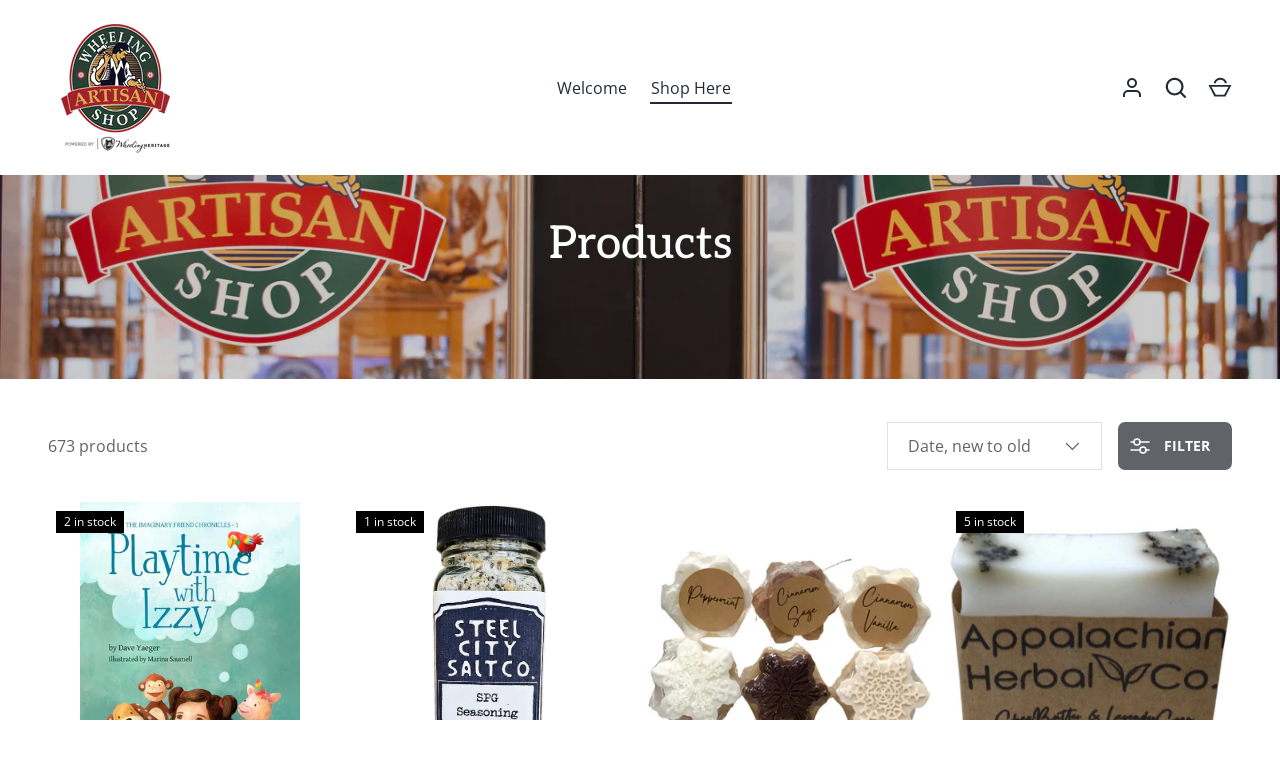

--- FILE ---
content_type: text/html; charset=utf-8
request_url: https://www.artisancenter.com/collections/products?page=2
body_size: 38650
content:
<!doctype html>
<html class="h-full no-js" lang="en" dir="ltr">
<head><meta charset="utf-8">
<meta name="viewport" content="width=device-width,initial-scale=1">
<title>Products &ndash; Page 2 &ndash; The Wheeling Artisan Center Shop</title><link rel="canonical" href="https://www.artisancenter.com/collections/products?page=2"><link rel="icon" href="//www.artisancenter.com/cdn/shop/files/Artisan_Shop_Favicon.png?crop=center&height=48&v=1706301370&width=48" type="image/png">
  <link rel="apple-touch-icon" href="//www.artisancenter.com/cdn/shop/files/Artisan_Shop_Favicon.png?crop=center&height=180&v=1706301370&width=180"><meta property="og:site_name" content="The Wheeling Artisan Center Shop">
<meta property="og:url" content="https://www.artisancenter.com/collections/products?page=2">
<meta property="og:title" content="Products">
<meta property="og:type" content="product.group">
<meta property="og:description" content="Wheeling Heritage&#39;s Artisan Center Shop has showcased local artisans for over two decades. Our boutique gift shop features unique, handmade gifts for all occasions from West Virginia and the surrounding region."><meta property="og:image" content="http://www.artisancenter.com/cdn/shop/collections/P1066087.jpg?crop=center&height=1200&v=1766317999&width=1200">
  <meta property="og:image:secure_url" content="https://www.artisancenter.com/cdn/shop/collections/P1066087.jpg?crop=center&height=1200&v=1766317999&width=1200">
  <meta property="og:image:width" content="5074">
  <meta property="og:image:height" content="3824"><meta name="twitter:card" content="summary_large_image">
<meta name="twitter:title" content="Products">
<meta name="twitter:description" content="Wheeling Heritage&#39;s Artisan Center Shop has showcased local artisans for over two decades. Our boutique gift shop features unique, handmade gifts for all occasions from West Virginia and the surrounding region.">
<style data-shopify>
    @font-face {
  font-family: "Open Sans";
  font-weight: 400;
  font-style: normal;
  font-display: swap;
  src: url("//www.artisancenter.com/cdn/fonts/open_sans/opensans_n4.c32e4d4eca5273f6d4ee95ddf54b5bbb75fc9b61.woff2") format("woff2"),
       url("//www.artisancenter.com/cdn/fonts/open_sans/opensans_n4.5f3406f8d94162b37bfa232b486ac93ee892406d.woff") format("woff");
}
@font-face {
  font-family: "Open Sans";
  font-weight: 700;
  font-style: normal;
  font-display: swap;
  src: url("//www.artisancenter.com/cdn/fonts/open_sans/opensans_n7.a9393be1574ea8606c68f4441806b2711d0d13e4.woff2") format("woff2"),
       url("//www.artisancenter.com/cdn/fonts/open_sans/opensans_n7.7b8af34a6ebf52beb1a4c1d8c73ad6910ec2e553.woff") format("woff");
}
@font-face {
  font-family: "Open Sans";
  font-weight: 400;
  font-style: italic;
  font-display: swap;
  src: url("//www.artisancenter.com/cdn/fonts/open_sans/opensans_i4.6f1d45f7a46916cc95c694aab32ecbf7509cbf33.woff2") format("woff2"),
       url("//www.artisancenter.com/cdn/fonts/open_sans/opensans_i4.4efaa52d5a57aa9a57c1556cc2b7465d18839daa.woff") format("woff");
}
@font-face {
  font-family: "Open Sans";
  font-weight: 700;
  font-style: italic;
  font-display: swap;
  src: url("//www.artisancenter.com/cdn/fonts/open_sans/opensans_i7.916ced2e2ce15f7fcd95d196601a15e7b89ee9a4.woff2") format("woff2"),
       url("//www.artisancenter.com/cdn/fonts/open_sans/opensans_i7.99a9cff8c86ea65461de497ade3d515a98f8b32a.woff") format("woff");
}
@font-face {
  font-family: Aleo;
  font-weight: 500;
  font-style: normal;
  font-display: swap;
  src: url("//www.artisancenter.com/cdn/fonts/aleo/aleo_n5.5cd1729972f216c3bb5abbd1d3a7c083eec53849.woff2") format("woff2"),
       url("//www.artisancenter.com/cdn/fonts/aleo/aleo_n5.4e111080cbbde12bdb9ceb2078c1e30ff7ecec7b.woff") format("woff");
}
:root {
  --page-width: 1320px;
  --gutter-sm: 16px;
  --gutter-md: 32px;
  --gutter-lg: 48px;
  --header-height: 84px;

  --section-gap: 48;
  --grid-column-gap: 8px;
  --content-border-radius: 0px;
  --card-border-radius: 0px;

  --heading-font-family: Aleo, serif;
  --heading-font-style: normal;
  --heading-font-weight: 500;
  --heading-base-size: 16;
  --heading-type-scale: 1.25;
  --heading-letter-spacing: 0.0em;
  --heading-text-transform: none;

  --subheading-letter-spacing: 0.06em;
  --subheading-text-transform: uppercase;
  --body-font-family: "Open Sans", sans-serif;
  --body-font-style: normal;
  --body-font-weight: 400;
  --body-font-size: 16;

  --bg-color: 255 255 255;
  --heading-color: 33 43 54;
  --text-color: 96 100 104;
  --link-color: 92 106 196;
  --sale-price-color: 231 56 56;
  --star-color: 238 175 46;--overlay-backdrop-filter: blur(4px);--color-scheme-1-bg: 238 238 238;
  --color-scheme-1-gradient: ;
  --color-scheme-1-heading: 33 43 54;
  --color-scheme-1-text: 69 79 91;
  --color-scheme-1-btn-bg: 33 43 54;
  --color-scheme-1-btn-text: 255 255 255;
  --color-scheme-2-bg: 255 255 255;
  --color-scheme-2-gradient: linear-gradient(180deg, rgba(57, 54, 50, 0.25), rgba(57, 54, 50, 0.2) 47%, rgba(57, 54, 50, 0.05) 80%);
  --color-scheme-2-heading: 255 255 255;
  --color-scheme-2-text: 255 255 255;
  --color-scheme-2-btn-bg: 255 255 255;
  --color-scheme-2-btn-text: 40 64 51;
  --color-scheme-3-bg: 0 0 0;
  --color-scheme-3-gradient: ;
  --color-scheme-3-heading: 255 255 255;
  --color-scheme-3-text: 255 255 255;
  --color-scheme-3-btn-bg: 33 43 54;
  --color-scheme-3-btn-text: 255 255 255;

  --card-bg-color: 255 255 255;
  --card-text-color: 0 0 0;

  --error-bg-color: 252 237 238;
  --error-text-color: 180 12 28;
  --success-bg-color: 232 246 234;
  --success-text-color: 44 126 63;
  --inventory-ok-text-color: 16 128 67;
  --inventory-low-text-color: 221 154 26;

  --btn-bg-color: 96 100 104;
  --btn-text-color: 255 255 255;
  --btn-alt-bg-color: 255 255 255;
  --btn-alt-bg-alpha: 1.0;
  --btn-alt-text-color: 96 100 104;
  --btn-border-width: 2px;
  --btn-letter-spacing: 0.0em;
  --btn-border-radius: 7px;
  --btn-text-transform: uppercase;
  --btn-font-size: 1.4rem;

  --input-bg-color: 255 255 255 / 1.0;
  --input-text-color: 96 100 104;
  --input-border-width: 1px;
  --input-bg-color-diff-3: #f7f7f7;

  --drawer-bg-color: 255 255 255;
  --drawer-heading-color: 33 43 54;
  --drawer-text-color: 69 79 91;

  --modal-border-radius: 0px;
  --modal-overlay-color: 0 0 0;
  --modal-overlay-opacity: 0.4;

  --label-bg-color: 11 61 101;
  --label-text-color: 255 255 255;
  --sale-label-bg-color: 213 47 90;
  --sale-label-text-color: 255 255 255;
  --low-stock-label-bg-color: 0 0 0;
  --low-stock-label-text-color: 255 255 255;
  --new-label-bg-color: 33 43 54;
  --new-label-text-color: 255 255 255;
  --preorder-label-bg-color: 0 126 18;
  --preorder-label-text-color: 255 255 255;
  --sold-out-label-bg-color: 85 85 85;
  --sold-out-label-text-color: 255 255 255;

  --free-shipping-bg-color: 238 238 238;
  --free-shipping-color: 0 0 0;
  --free-shipping-border-radius: 0;

  --swatch-size: 40px;
  --swatch-radius: 50%;
  --swatch-media-padding-top: 100%;
  --swatch-media-object-position: center;
  --payment-terms-bg-color: #ffffff;

  
--aos-animate-duration: 0.5s;}.content-boundary.content-boundary--top {
    mask-image:
      url("data:image/svg+xml;utf8,<svg viewBox='0 0 20 21' preserveAspectRatio='none' xmlns='http://www.w3.org/2000/svg'><path d='M 0 0 L 20 20, 20 21, 0 21 Z' fill='black'/></svg>"),
      linear-gradient(
        to bottom,
        transparent 0%,
        transparent calc(calc(45px * var(--content-boundary-scale))),
        #000 calc(45px * var(--content-boundary-scale)),
        #000 100%);
    mask-position: left top, top;
    mask-size:
      100% calc(45px * var(--content-boundary-scale) * 1.05),
      auto;
    mask-repeat: no-repeat;
  }

  .content-boundary.content-boundary--top-flipped {
    mask-image:
      url("data:image/svg+xml;utf8,<svg viewBox='0 0 20 21' preserveAspectRatio='none' xmlns='http://www.w3.org/2000/svg'><path d='M 20 0 L 0 20, 0 21, 20 21 Z' fill='black'/></svg>"),
      linear-gradient(
        to bottom,
        transparent 0%,
        transparent calc(calc(45px * var(--content-boundary-scale))),
        #000 calc(45px * var(--content-boundary-scale)),
        #000 100%);
    mask-position: left top, top;
    mask-size:
      100% calc(45px * var(--content-boundary-scale) * 1.05),
      auto;
    mask-repeat: no-repeat;
  }

  .content-boundary.content-boundary--bottom {
    mask-image:
      url("data:image/svg+xml;utf8,<svg viewBox='0 0 20 21' preserveAspectRatio='none' xmlns='http://www.w3.org/2000/svg'><path d='M 0 0 L 20 0, 20 1, 0 21 Z' fill='black'/></svg>"),
      linear-gradient(
        to bottom,
        #000 0%,
        #000 calc(100% - 45px * var(--content-boundary-scale)),
        transparent calc(100% - 45px * var(--content-boundary-scale)),
        transparent 100%);
    mask-position: left 100%, top;
    mask-size:
      100% calc(45px * var(--content-boundary-scale) * 1.05),
      auto;
    mask-repeat: no-repeat;
  }:root {
    --content-boundary-size-original: 45px;
    --content-boundary-size-padding-multiplier: 0.75;
    --content-boundary-size-padding-multiplier-flipped: 0.75;
  }
</style><link rel="stylesheet" href="//www.artisancenter.com/cdn/shop/t/13/assets/main.css?v=77368547152832609361757950489">
  <script src="//www.artisancenter.com/cdn/shop/t/13/assets/main.js?v=73627938746956478301757950489" defer="defer"></script><link rel="preload" href="//www.artisancenter.com/cdn/fonts/open_sans/opensans_n4.c32e4d4eca5273f6d4ee95ddf54b5bbb75fc9b61.woff2" as="font" type="font/woff2" crossorigin fetchpriority="high"><link rel="preload" href="//www.artisancenter.com/cdn/fonts/aleo/aleo_n5.5cd1729972f216c3bb5abbd1d3a7c083eec53849.woff2" as="font" type="font/woff2" crossorigin fetchpriority="high"><link rel="stylesheet" href="//www.artisancenter.com/cdn/shop/t/13/assets/menu-drawer.css?v=39810263985596762921757950489" media="print" onload="this.media='all'">
  <noscript><link rel="stylesheet" href="//www.artisancenter.com/cdn/shop/t/13/assets/menu-drawer.css?v=39810263985596762921757950489"></noscript><link rel="stylesheet" href="//www.artisancenter.com/cdn/shop/t/13/assets/predictive-search.css?v=99429969423392031231757950489" media="print" onload="this.media='all'">
      <script src="//www.artisancenter.com/cdn/shop/t/13/assets/predictive-search.js?v=152430327310192184941757950489" defer="defer"></script>
      <script src="//www.artisancenter.com/cdn/shop/t/13/assets/tabs.js?v=135558236254064818051757950489" defer="defer"></script><script>window.performance && window.performance.mark && window.performance.mark('shopify.content_for_header.start');</script><meta name="google-site-verification" content="wULqv_CrLZfB1VAjiQfZ-mOzaWjebolyOaO9eiWZIms">
<meta id="shopify-digital-wallet" name="shopify-digital-wallet" content="/26238320706/digital_wallets/dialog">
<meta name="shopify-checkout-api-token" content="88f5b0a2a68f731f281023bbc2eb63b1">
<meta id="in-context-paypal-metadata" data-shop-id="26238320706" data-venmo-supported="true" data-environment="production" data-locale="en_US" data-paypal-v4="true" data-currency="USD">
<link rel="alternate" type="application/atom+xml" title="Feed" href="/collections/products.atom" />
<link rel="prev" href="/collections/products?page=1">
<link rel="next" href="/collections/products?page=3">
<link rel="alternate" type="application/json+oembed" href="https://www.artisancenter.com/collections/products.oembed?page=2">
<script async="async" src="/checkouts/internal/preloads.js?locale=en-US"></script>
<link rel="preconnect" href="https://shop.app" crossorigin="anonymous">
<script async="async" src="https://shop.app/checkouts/internal/preloads.js?locale=en-US&shop_id=26238320706" crossorigin="anonymous"></script>
<script id="shopify-features" type="application/json">{"accessToken":"88f5b0a2a68f731f281023bbc2eb63b1","betas":["rich-media-storefront-analytics"],"domain":"www.artisancenter.com","predictiveSearch":true,"shopId":26238320706,"locale":"en"}</script>
<script>var Shopify = Shopify || {};
Shopify.shop = "the-wheeling-artisan-center-shop.myshopify.com";
Shopify.locale = "en";
Shopify.currency = {"active":"USD","rate":"1.0"};
Shopify.country = "US";
Shopify.theme = {"name":"Alchemy 6.0.1","id":136030355522,"schema_name":"Alchemy","schema_version":"6.0.1","theme_store_id":657,"role":"main"};
Shopify.theme.handle = "null";
Shopify.theme.style = {"id":null,"handle":null};
Shopify.cdnHost = "www.artisancenter.com/cdn";
Shopify.routes = Shopify.routes || {};
Shopify.routes.root = "/";</script>
<script type="module">!function(o){(o.Shopify=o.Shopify||{}).modules=!0}(window);</script>
<script>!function(o){function n(){var o=[];function n(){o.push(Array.prototype.slice.apply(arguments))}return n.q=o,n}var t=o.Shopify=o.Shopify||{};t.loadFeatures=n(),t.autoloadFeatures=n()}(window);</script>
<script>
  window.ShopifyPay = window.ShopifyPay || {};
  window.ShopifyPay.apiHost = "shop.app\/pay";
  window.ShopifyPay.redirectState = null;
</script>
<script id="shop-js-analytics" type="application/json">{"pageType":"collection"}</script>
<script defer="defer" async type="module" src="//www.artisancenter.com/cdn/shopifycloud/shop-js/modules/v2/client.init-shop-cart-sync_BT-GjEfc.en.esm.js"></script>
<script defer="defer" async type="module" src="//www.artisancenter.com/cdn/shopifycloud/shop-js/modules/v2/chunk.common_D58fp_Oc.esm.js"></script>
<script defer="defer" async type="module" src="//www.artisancenter.com/cdn/shopifycloud/shop-js/modules/v2/chunk.modal_xMitdFEc.esm.js"></script>
<script type="module">
  await import("//www.artisancenter.com/cdn/shopifycloud/shop-js/modules/v2/client.init-shop-cart-sync_BT-GjEfc.en.esm.js");
await import("//www.artisancenter.com/cdn/shopifycloud/shop-js/modules/v2/chunk.common_D58fp_Oc.esm.js");
await import("//www.artisancenter.com/cdn/shopifycloud/shop-js/modules/v2/chunk.modal_xMitdFEc.esm.js");

  window.Shopify.SignInWithShop?.initShopCartSync?.({"fedCMEnabled":true,"windoidEnabled":true});

</script>
<script>
  window.Shopify = window.Shopify || {};
  if (!window.Shopify.featureAssets) window.Shopify.featureAssets = {};
  window.Shopify.featureAssets['shop-js'] = {"shop-cart-sync":["modules/v2/client.shop-cart-sync_DZOKe7Ll.en.esm.js","modules/v2/chunk.common_D58fp_Oc.esm.js","modules/v2/chunk.modal_xMitdFEc.esm.js"],"init-fed-cm":["modules/v2/client.init-fed-cm_B6oLuCjv.en.esm.js","modules/v2/chunk.common_D58fp_Oc.esm.js","modules/v2/chunk.modal_xMitdFEc.esm.js"],"shop-cash-offers":["modules/v2/client.shop-cash-offers_D2sdYoxE.en.esm.js","modules/v2/chunk.common_D58fp_Oc.esm.js","modules/v2/chunk.modal_xMitdFEc.esm.js"],"shop-login-button":["modules/v2/client.shop-login-button_QeVjl5Y3.en.esm.js","modules/v2/chunk.common_D58fp_Oc.esm.js","modules/v2/chunk.modal_xMitdFEc.esm.js"],"pay-button":["modules/v2/client.pay-button_DXTOsIq6.en.esm.js","modules/v2/chunk.common_D58fp_Oc.esm.js","modules/v2/chunk.modal_xMitdFEc.esm.js"],"shop-button":["modules/v2/client.shop-button_DQZHx9pm.en.esm.js","modules/v2/chunk.common_D58fp_Oc.esm.js","modules/v2/chunk.modal_xMitdFEc.esm.js"],"avatar":["modules/v2/client.avatar_BTnouDA3.en.esm.js"],"init-windoid":["modules/v2/client.init-windoid_CR1B-cfM.en.esm.js","modules/v2/chunk.common_D58fp_Oc.esm.js","modules/v2/chunk.modal_xMitdFEc.esm.js"],"init-shop-for-new-customer-accounts":["modules/v2/client.init-shop-for-new-customer-accounts_C_vY_xzh.en.esm.js","modules/v2/client.shop-login-button_QeVjl5Y3.en.esm.js","modules/v2/chunk.common_D58fp_Oc.esm.js","modules/v2/chunk.modal_xMitdFEc.esm.js"],"init-shop-email-lookup-coordinator":["modules/v2/client.init-shop-email-lookup-coordinator_BI7n9ZSv.en.esm.js","modules/v2/chunk.common_D58fp_Oc.esm.js","modules/v2/chunk.modal_xMitdFEc.esm.js"],"init-shop-cart-sync":["modules/v2/client.init-shop-cart-sync_BT-GjEfc.en.esm.js","modules/v2/chunk.common_D58fp_Oc.esm.js","modules/v2/chunk.modal_xMitdFEc.esm.js"],"shop-toast-manager":["modules/v2/client.shop-toast-manager_DiYdP3xc.en.esm.js","modules/v2/chunk.common_D58fp_Oc.esm.js","modules/v2/chunk.modal_xMitdFEc.esm.js"],"init-customer-accounts":["modules/v2/client.init-customer-accounts_D9ZNqS-Q.en.esm.js","modules/v2/client.shop-login-button_QeVjl5Y3.en.esm.js","modules/v2/chunk.common_D58fp_Oc.esm.js","modules/v2/chunk.modal_xMitdFEc.esm.js"],"init-customer-accounts-sign-up":["modules/v2/client.init-customer-accounts-sign-up_iGw4briv.en.esm.js","modules/v2/client.shop-login-button_QeVjl5Y3.en.esm.js","modules/v2/chunk.common_D58fp_Oc.esm.js","modules/v2/chunk.modal_xMitdFEc.esm.js"],"shop-follow-button":["modules/v2/client.shop-follow-button_CqMgW2wH.en.esm.js","modules/v2/chunk.common_D58fp_Oc.esm.js","modules/v2/chunk.modal_xMitdFEc.esm.js"],"checkout-modal":["modules/v2/client.checkout-modal_xHeaAweL.en.esm.js","modules/v2/chunk.common_D58fp_Oc.esm.js","modules/v2/chunk.modal_xMitdFEc.esm.js"],"shop-login":["modules/v2/client.shop-login_D91U-Q7h.en.esm.js","modules/v2/chunk.common_D58fp_Oc.esm.js","modules/v2/chunk.modal_xMitdFEc.esm.js"],"lead-capture":["modules/v2/client.lead-capture_BJmE1dJe.en.esm.js","modules/v2/chunk.common_D58fp_Oc.esm.js","modules/v2/chunk.modal_xMitdFEc.esm.js"],"payment-terms":["modules/v2/client.payment-terms_Ci9AEqFq.en.esm.js","modules/v2/chunk.common_D58fp_Oc.esm.js","modules/v2/chunk.modal_xMitdFEc.esm.js"]};
</script>
<script id="__st">var __st={"a":26238320706,"offset":-18000,"reqid":"4bfd2647-fb10-4b13-b8bc-951dc0bb2fc5-1769270772","pageurl":"www.artisancenter.com\/collections\/products?page=2","u":"cce476657358","p":"collection","rtyp":"collection","rid":262432030786};</script>
<script>window.ShopifyPaypalV4VisibilityTracking = true;</script>
<script id="captcha-bootstrap">!function(){'use strict';const t='contact',e='account',n='new_comment',o=[[t,t],['blogs',n],['comments',n],[t,'customer']],c=[[e,'customer_login'],[e,'guest_login'],[e,'recover_customer_password'],[e,'create_customer']],r=t=>t.map((([t,e])=>`form[action*='/${t}']:not([data-nocaptcha='true']) input[name='form_type'][value='${e}']`)).join(','),a=t=>()=>t?[...document.querySelectorAll(t)].map((t=>t.form)):[];function s(){const t=[...o],e=r(t);return a(e)}const i='password',u='form_key',d=['recaptcha-v3-token','g-recaptcha-response','h-captcha-response',i],f=()=>{try{return window.sessionStorage}catch{return}},m='__shopify_v',_=t=>t.elements[u];function p(t,e,n=!1){try{const o=window.sessionStorage,c=JSON.parse(o.getItem(e)),{data:r}=function(t){const{data:e,action:n}=t;return t[m]||n?{data:e,action:n}:{data:t,action:n}}(c);for(const[e,n]of Object.entries(r))t.elements[e]&&(t.elements[e].value=n);n&&o.removeItem(e)}catch(o){console.error('form repopulation failed',{error:o})}}const l='form_type',E='cptcha';function T(t){t.dataset[E]=!0}const w=window,h=w.document,L='Shopify',v='ce_forms',y='captcha';let A=!1;((t,e)=>{const n=(g='f06e6c50-85a8-45c8-87d0-21a2b65856fe',I='https://cdn.shopify.com/shopifycloud/storefront-forms-hcaptcha/ce_storefront_forms_captcha_hcaptcha.v1.5.2.iife.js',D={infoText:'Protected by hCaptcha',privacyText:'Privacy',termsText:'Terms'},(t,e,n)=>{const o=w[L][v],c=o.bindForm;if(c)return c(t,g,e,D).then(n);var r;o.q.push([[t,g,e,D],n]),r=I,A||(h.body.append(Object.assign(h.createElement('script'),{id:'captcha-provider',async:!0,src:r})),A=!0)});var g,I,D;w[L]=w[L]||{},w[L][v]=w[L][v]||{},w[L][v].q=[],w[L][y]=w[L][y]||{},w[L][y].protect=function(t,e){n(t,void 0,e),T(t)},Object.freeze(w[L][y]),function(t,e,n,w,h,L){const[v,y,A,g]=function(t,e,n){const i=e?o:[],u=t?c:[],d=[...i,...u],f=r(d),m=r(i),_=r(d.filter((([t,e])=>n.includes(e))));return[a(f),a(m),a(_),s()]}(w,h,L),I=t=>{const e=t.target;return e instanceof HTMLFormElement?e:e&&e.form},D=t=>v().includes(t);t.addEventListener('submit',(t=>{const e=I(t);if(!e)return;const n=D(e)&&!e.dataset.hcaptchaBound&&!e.dataset.recaptchaBound,o=_(e),c=g().includes(e)&&(!o||!o.value);(n||c)&&t.preventDefault(),c&&!n&&(function(t){try{if(!f())return;!function(t){const e=f();if(!e)return;const n=_(t);if(!n)return;const o=n.value;o&&e.removeItem(o)}(t);const e=Array.from(Array(32),(()=>Math.random().toString(36)[2])).join('');!function(t,e){_(t)||t.append(Object.assign(document.createElement('input'),{type:'hidden',name:u})),t.elements[u].value=e}(t,e),function(t,e){const n=f();if(!n)return;const o=[...t.querySelectorAll(`input[type='${i}']`)].map((({name:t})=>t)),c=[...d,...o],r={};for(const[a,s]of new FormData(t).entries())c.includes(a)||(r[a]=s);n.setItem(e,JSON.stringify({[m]:1,action:t.action,data:r}))}(t,e)}catch(e){console.error('failed to persist form',e)}}(e),e.submit())}));const S=(t,e)=>{t&&!t.dataset[E]&&(n(t,e.some((e=>e===t))),T(t))};for(const o of['focusin','change'])t.addEventListener(o,(t=>{const e=I(t);D(e)&&S(e,y())}));const B=e.get('form_key'),M=e.get(l),P=B&&M;t.addEventListener('DOMContentLoaded',(()=>{const t=y();if(P)for(const e of t)e.elements[l].value===M&&p(e,B);[...new Set([...A(),...v().filter((t=>'true'===t.dataset.shopifyCaptcha))])].forEach((e=>S(e,t)))}))}(h,new URLSearchParams(w.location.search),n,t,e,['guest_login'])})(!0,!0)}();</script>
<script integrity="sha256-4kQ18oKyAcykRKYeNunJcIwy7WH5gtpwJnB7kiuLZ1E=" data-source-attribution="shopify.loadfeatures" defer="defer" src="//www.artisancenter.com/cdn/shopifycloud/storefront/assets/storefront/load_feature-a0a9edcb.js" crossorigin="anonymous"></script>
<script crossorigin="anonymous" defer="defer" src="//www.artisancenter.com/cdn/shopifycloud/storefront/assets/shopify_pay/storefront-65b4c6d7.js?v=20250812"></script>
<script data-source-attribution="shopify.dynamic_checkout.dynamic.init">var Shopify=Shopify||{};Shopify.PaymentButton=Shopify.PaymentButton||{isStorefrontPortableWallets:!0,init:function(){window.Shopify.PaymentButton.init=function(){};var t=document.createElement("script");t.src="https://www.artisancenter.com/cdn/shopifycloud/portable-wallets/latest/portable-wallets.en.js",t.type="module",document.head.appendChild(t)}};
</script>
<script data-source-attribution="shopify.dynamic_checkout.buyer_consent">
  function portableWalletsHideBuyerConsent(e){var t=document.getElementById("shopify-buyer-consent"),n=document.getElementById("shopify-subscription-policy-button");t&&n&&(t.classList.add("hidden"),t.setAttribute("aria-hidden","true"),n.removeEventListener("click",e))}function portableWalletsShowBuyerConsent(e){var t=document.getElementById("shopify-buyer-consent"),n=document.getElementById("shopify-subscription-policy-button");t&&n&&(t.classList.remove("hidden"),t.removeAttribute("aria-hidden"),n.addEventListener("click",e))}window.Shopify?.PaymentButton&&(window.Shopify.PaymentButton.hideBuyerConsent=portableWalletsHideBuyerConsent,window.Shopify.PaymentButton.showBuyerConsent=portableWalletsShowBuyerConsent);
</script>
<script data-source-attribution="shopify.dynamic_checkout.cart.bootstrap">document.addEventListener("DOMContentLoaded",(function(){function t(){return document.querySelector("shopify-accelerated-checkout-cart, shopify-accelerated-checkout")}if(t())Shopify.PaymentButton.init();else{new MutationObserver((function(e,n){t()&&(Shopify.PaymentButton.init(),n.disconnect())})).observe(document.body,{childList:!0,subtree:!0})}}));
</script>
<link id="shopify-accelerated-checkout-styles" rel="stylesheet" media="screen" href="https://www.artisancenter.com/cdn/shopifycloud/portable-wallets/latest/accelerated-checkout-backwards-compat.css" crossorigin="anonymous">
<style id="shopify-accelerated-checkout-cart">
        #shopify-buyer-consent {
  margin-top: 1em;
  display: inline-block;
  width: 100%;
}

#shopify-buyer-consent.hidden {
  display: none;
}

#shopify-subscription-policy-button {
  background: none;
  border: none;
  padding: 0;
  text-decoration: underline;
  font-size: inherit;
  cursor: pointer;
}

#shopify-subscription-policy-button::before {
  box-shadow: none;
}

      </style>

<script>window.performance && window.performance.mark && window.performance.mark('shopify.content_for_header.end');</script>
<script src="//www.artisancenter.com/cdn/shop/t/13/assets/animate-on-scroll.js?v=15249566486942820451757950488" defer="defer"></script>
    <link rel="stylesheet" href="//www.artisancenter.com/cdn/shop/t/13/assets/animate-on-scroll.css?v=80596782542427399881757950488"><script>document.documentElement.className = document.documentElement.className.replace('no-js', 'js');</script><!-- CC Custom Head Start --><!-- CC Custom Head End --><!-- BEGIN app block: shopify://apps/pandectes-gdpr/blocks/banner/58c0baa2-6cc1-480c-9ea6-38d6d559556a -->
  
    
      <!-- TCF is active, scripts are loaded above -->
      
      <script>
        
          window.PandectesSettings = {"store":{"id":26238320706,"plan":"basic","theme":"Updated copy of Alchemy 5.1.2","primaryLocale":"en","adminMode":false,"headless":false,"storefrontRootDomain":"","checkoutRootDomain":"","storefrontAccessToken":""},"tsPublished":1750858087,"declaration":{"showPurpose":false,"showProvider":false,"declIntroText":"We use cookies to optimize website functionality, analyze the performance, and provide personalized experience to you. Some cookies are essential to make the website operate and function correctly. Those cookies cannot be disabled. In this window you can manage your preference of cookies.","showDateGenerated":true},"language":{"unpublished":[],"languageMode":"Single","fallbackLanguage":"en","languageDetection":"browser","languagesSupported":[]},"texts":{"managed":{"headerText":{"en":"We respect your privacy"},"consentText":{"en":"This website uses cookies to ensure you get the best experience."},"linkText":{"en":"Learn more"},"imprintText":{"en":"Imprint"},"googleLinkText":{"en":"Google's Privacy Terms"},"allowButtonText":{"en":"Accept"},"denyButtonText":{"en":"Decline"},"dismissButtonText":{"en":"Ok"},"leaveSiteButtonText":{"en":"Leave this site"},"preferencesButtonText":{"en":"Preferences"},"cookiePolicyText":{"en":"Cookie policy"},"preferencesPopupTitleText":{"en":"Manage consent preferences"},"preferencesPopupIntroText":{"en":"We use cookies to optimize website functionality, analyze the performance, and provide personalized experience to you. Some cookies are essential to make the website operate and function correctly. Those cookies cannot be disabled. In this window you can manage your preference of cookies."},"preferencesPopupSaveButtonText":{"en":"Save preferences"},"preferencesPopupCloseButtonText":{"en":"Close"},"preferencesPopupAcceptAllButtonText":{"en":"Accept all"},"preferencesPopupRejectAllButtonText":{"en":"Reject all"},"cookiesDetailsText":{"en":"Cookies details"},"preferencesPopupAlwaysAllowedText":{"en":"Always allowed"},"accessSectionParagraphText":{"en":"You have the right to request access to your data at any time."},"accessSectionTitleText":{"en":"Data portability"},"accessSectionAccountInfoActionText":{"en":"Personal data"},"accessSectionDownloadReportActionText":{"en":"Request export"},"accessSectionGDPRRequestsActionText":{"en":"Data subject requests"},"accessSectionOrdersRecordsActionText":{"en":"Orders"},"rectificationSectionParagraphText":{"en":"You have the right to request your data to be updated whenever you think it is appropriate."},"rectificationSectionTitleText":{"en":"Data Rectification"},"rectificationCommentPlaceholder":{"en":"Describe what you want to be updated"},"rectificationCommentValidationError":{"en":"Comment is required"},"rectificationSectionEditAccountActionText":{"en":"Request an update"},"erasureSectionTitleText":{"en":"Right to be forgotten"},"erasureSectionParagraphText":{"en":"You have the right to ask all your data to be erased. After that, you will no longer be able to access your account."},"erasureSectionRequestDeletionActionText":{"en":"Request personal data deletion"},"consentDate":{"en":"Consent date"},"consentId":{"en":"Consent ID"},"consentSectionChangeConsentActionText":{"en":"Change consent preference"},"consentSectionConsentedText":{"en":"You consented to the cookies policy of this website on"},"consentSectionNoConsentText":{"en":"You have not consented to the cookies policy of this website."},"consentSectionTitleText":{"en":"Your cookie consent"},"consentStatus":{"en":"Consent preference"},"confirmationFailureMessage":{"en":"Your request was not verified. Please try again and if problem persists, contact store owner for assistance"},"confirmationFailureTitle":{"en":"A problem occurred"},"confirmationSuccessMessage":{"en":"We will soon get back to you as to your request."},"confirmationSuccessTitle":{"en":"Your request is verified"},"guestsSupportEmailFailureMessage":{"en":"Your request was not submitted. Please try again and if problem persists, contact store owner for assistance."},"guestsSupportEmailFailureTitle":{"en":"A problem occurred"},"guestsSupportEmailPlaceholder":{"en":"E-mail address"},"guestsSupportEmailSuccessMessage":{"en":"If you are registered as a customer of this store, you will soon receive an email with instructions on how to proceed."},"guestsSupportEmailSuccessTitle":{"en":"Thank you for your request"},"guestsSupportEmailValidationError":{"en":"Email is not valid"},"guestsSupportInfoText":{"en":"Please login with your customer account to further proceed."},"submitButton":{"en":"Submit"},"submittingButton":{"en":"Submitting..."},"cancelButton":{"en":"Cancel"},"declIntroText":{"en":"We use cookies to optimize website functionality, analyze the performance, and provide personalized experience to you. Some cookies are essential to make the website operate and function correctly. Those cookies cannot be disabled. In this window you can manage your preference of cookies."},"declName":{"en":"Name"},"declPurpose":{"en":"Purpose"},"declType":{"en":"Type"},"declRetention":{"en":"Retention"},"declProvider":{"en":"Provider"},"declFirstParty":{"en":"First-party"},"declThirdParty":{"en":"Third-party"},"declSeconds":{"en":"seconds"},"declMinutes":{"en":"minutes"},"declHours":{"en":"hours"},"declDays":{"en":"days"},"declMonths":{"en":"months"},"declYears":{"en":"years"},"declSession":{"en":"Session"},"declDomain":{"en":"Domain"},"declPath":{"en":"Path"}},"categories":{"strictlyNecessaryCookiesTitleText":{"en":"Strictly necessary cookies"},"strictlyNecessaryCookiesDescriptionText":{"en":"These cookies are essential in order to enable you to move around the website and use its features, such as accessing secure areas of the website. The website cannot function properly without these cookies."},"functionalityCookiesTitleText":{"en":"Functional cookies"},"functionalityCookiesDescriptionText":{"en":"These cookies enable the site to provide enhanced functionality and personalisation. They may be set by us or by third party providers whose services we have added to our pages. If you do not allow these cookies then some or all of these services may not function properly."},"performanceCookiesTitleText":{"en":"Performance cookies"},"performanceCookiesDescriptionText":{"en":"These cookies enable us to monitor and improve the performance of our website. For example, they allow us to count visits, identify traffic sources and see which parts of the site are most popular."},"targetingCookiesTitleText":{"en":"Targeting cookies"},"targetingCookiesDescriptionText":{"en":"These cookies may be set through our site by our advertising partners. They may be used by those companies to build a profile of your interests and show you relevant adverts on other sites.    They do not store directly personal information, but are based on uniquely identifying your browser and internet device. If you do not allow these cookies, you will experience less targeted advertising."},"unclassifiedCookiesTitleText":{"en":"Unclassified cookies"},"unclassifiedCookiesDescriptionText":{"en":"Unclassified cookies are cookies that we are in the process of classifying, together with the providers of individual cookies."}},"auto":{}},"library":{"previewMode":false,"fadeInTimeout":0,"defaultBlocked":7,"showLink":true,"showImprintLink":false,"showGoogleLink":false,"enabled":true,"cookie":{"expiryDays":365,"secure":true,"domain":""},"dismissOnScroll":false,"dismissOnWindowClick":false,"dismissOnTimeout":false,"palette":{"popup":{"background":"#FFFFFF","backgroundForCalculations":{"a":1,"b":255,"g":255,"r":255},"text":"#000000"},"button":{"background":"transparent","backgroundForCalculations":{"a":1,"b":255,"g":255,"r":255},"text":"#000000","textForCalculation":{"a":1,"b":0,"g":0,"r":0},"border":"#000000"}},"content":{"href":"https://the-wheeling-artisan-center-shop.myshopify.com/policies/privacy-policy","imprintHref":"/","close":"&#10005;","target":"","logo":"<img class=\"cc-banner-logo\" style=\"max-height: 40px;\" src=\"https://the-wheeling-artisan-center-shop.myshopify.com/cdn/shop/files/pandectes-banner-logo.png\" alt=\"Cookie banner\" />"},"window":"<div role=\"dialog\" aria-label=\"We respect your privacy\" aria-describedby=\"cookieconsent:desc\" id=\"pandectes-banner\" class=\"cc-window-wrapper cc-popup-wrapper\"><div class=\"pd-cookie-banner-window cc-window {{classes}}\"><!--googleoff: all-->{{children}}<!--googleon: all--></div></div>","compliance":{"opt-both":"<div class=\"cc-compliance cc-highlight\">{{deny}}{{allow}}</div>"},"type":"opt-both","layouts":{"basic":"{{logo}}{{messagelink}}{{compliance}}"},"position":"popup","theme":"wired","revokable":false,"animateRevokable":false,"revokableReset":false,"revokableLogoUrl":"https://the-wheeling-artisan-center-shop.myshopify.com/cdn/shop/files/pandectes-reopen-logo.png","revokablePlacement":"bottom-left","revokableMarginHorizontal":15,"revokableMarginVertical":15,"static":false,"autoAttach":true,"hasTransition":true,"blacklistPage":[""],"elements":{"close":"<button aria-label=\"\" type=\"button\" class=\"cc-close\">{{close}}</button>","dismiss":"<button type=\"button\" class=\"cc-btn cc-btn-decision cc-dismiss\">{{dismiss}}</button>","allow":"<button type=\"button\" class=\"cc-btn cc-btn-decision cc-allow\">{{allow}}</button>","deny":"<button type=\"button\" class=\"cc-btn cc-btn-decision cc-deny\">{{deny}}</button>","preferences":"<button type=\"button\" class=\"cc-btn cc-settings\" onclick=\"Pandectes.fn.openPreferences()\">{{preferences}}</button>"}},"geolocation":{"brOnly":false,"caOnly":false,"chOnly":false,"euOnly":false,"jpOnly":false,"thOnly":false,"canadaOnly":false,"globalVisibility":true},"dsr":{"guestsSupport":false,"accessSectionDownloadReportAuto":false},"banner":{"resetTs":1701363512,"extraCss":"        .cc-banner-logo {max-width: 24em!important;}    @media(min-width: 768px) {.cc-window.cc-floating{max-width: 24em!important;width: 24em!important;}}    .cc-message, .pd-cookie-banner-window .cc-header, .cc-logo {text-align: left}    .cc-window-wrapper{z-index: 2147483647;-webkit-transition: opacity 1s ease;  transition: opacity 1s ease;}    .cc-window{z-index: 2147483647;font-family: inherit;}    .pd-cookie-banner-window .cc-header{font-family: inherit;}    .pd-cp-ui{font-family: inherit; background-color: #FFFFFF;color:#000000;}    button.pd-cp-btn, a.pd-cp-btn{}    input + .pd-cp-preferences-slider{background-color: rgba(0, 0, 0, 0.3)}    .pd-cp-scrolling-section::-webkit-scrollbar{background-color: rgba(0, 0, 0, 0.3)}    input:checked + .pd-cp-preferences-slider{background-color: rgba(0, 0, 0, 1)}    .pd-cp-scrolling-section::-webkit-scrollbar-thumb {background-color: rgba(0, 0, 0, 1)}    .pd-cp-ui-close{color:#000000;}    .pd-cp-preferences-slider:before{background-color: #FFFFFF}    .pd-cp-title:before {border-color: #000000!important}    .pd-cp-preferences-slider{background-color:#000000}    .pd-cp-toggle{color:#000000!important}    @media(max-width:699px) {.pd-cp-ui-close-top svg {fill: #000000}}    .pd-cp-toggle:hover,.pd-cp-toggle:visited,.pd-cp-toggle:active{color:#000000!important}    .pd-cookie-banner-window {box-shadow: 0 0 18px rgb(0 0 0 / 20%);}  ","customJavascript":{},"showPoweredBy":false,"logoHeight":40,"revokableTrigger":false,"hybridStrict":false,"cookiesBlockedByDefault":"7","isActive":true,"implicitSavePreferences":false,"cookieIcon":false,"blockBots":false,"showCookiesDetails":true,"hasTransition":true,"blockingPage":false,"showOnlyLandingPage":false,"leaveSiteUrl":"https://pandectes.io","linkRespectStoreLang":false},"cookies":{"0":[{"name":"keep_alive","type":"http","domain":"www.artisancenter.com","path":"/","provider":"Shopify","firstParty":true,"retention":"30 minute(s)","expires":30,"unit":"declMinutes","purpose":{"en":"Used in connection with buyer localization."}},{"name":"secure_customer_sig","type":"http","domain":"www.artisancenter.com","path":"/","provider":"Shopify","firstParty":true,"retention":"1 year(s)","expires":1,"unit":"declYears","purpose":{"en":"Used in connection with customer login."}},{"name":"localization","type":"http","domain":"www.artisancenter.com","path":"/","provider":"Shopify","firstParty":true,"retention":"1 year(s)","expires":1,"unit":"declYears","purpose":{"en":"Shopify store localization"}},{"name":"cart_currency","type":"http","domain":"www.artisancenter.com","path":"/","provider":"Shopify","firstParty":true,"retention":"2 ","expires":2,"unit":"declSession","purpose":{"en":"The cookie is necessary for the secure checkout and payment function on the website. This function is provided by shopify.com."}},{"name":"shopify_pay_redirect","type":"http","domain":"www.artisancenter.com","path":"/","provider":"Shopify","firstParty":true,"retention":"1 hour(s)","expires":1,"unit":"declHours","purpose":{"en":"The cookie is necessary for the secure checkout and payment function on the website. This function is provided by shopify.com."}},{"name":"_cmp_a","type":"http","domain":".artisancenter.com","path":"/","provider":"Shopify","firstParty":false,"retention":"1 day(s)","expires":1,"unit":"declDays","purpose":{"en":"Used for managing customer privacy settings."}},{"name":"cookietest","type":"http","domain":"www.artisancenter.com","path":"/","provider":"Shopify","firstParty":true,"retention":"Session","expires":1,"unit":"declSeconds","purpose":{"en":"Used to ensure our systems are working correctly."}},{"name":"_secure_session_id","type":"http","domain":"www.artisancenter.com","path":"/","provider":"Shopify","firstParty":true,"retention":"1 day(s)","expires":1,"unit":"declDays","purpose":{"en":"Used in connection with navigation through a storefront."}}],"1":[{"name":"LANG","type":"http","domain":".paypal.com","path":"/","provider":"Unknown","firstParty":false,"retention":"8 hour(s)","expires":8,"unit":"declHours","purpose":{"en":"It is used to store language preferences."}},{"name":"enforce_policy","type":"http","domain":".paypal.com","path":"/","provider":"Paypal","firstParty":false,"retention":"1 year(s)","expires":1,"unit":"declYears","purpose":{"en":"This cookie is provided by Paypal. The cookie is used in context with transactions on the website - The cookie is necessary for secure transactions."}},{"name":"x-csrf-jwt","type":"http","domain":".paypal.com","path":"/","provider":"Paypal","firstParty":false,"retention":"1 ","expires":1,"unit":"declSession","purpose":{"en":"This cookie is associated with PayPal. When making a payment via PayPal this cookie is issued."}},{"name":"l7_az","type":"http","domain":".paypal.com","path":"/","provider":"Paypal","firstParty":false,"retention":"30 minute(s)","expires":30,"unit":"declMinutes","purpose":{"en":"This cookie is necessary for the PayPal login-function on the website."}},{"name":"ts","type":"http","domain":".paypal.com","path":"/","provider":"Paypal","firstParty":false,"retention":"1 year(s)","expires":1,"unit":"declYears","purpose":{"en":"Used in context with the PayPal payment-function on the website. The cookie is necessary for making a safe transaction through PayPal."}},{"name":"x-pp-s","type":"http","domain":".paypal.com","path":"/","provider":"Paypal","firstParty":false,"retention":"Session","expires":-54,"unit":"declYears","purpose":{"en":"This cookie is generally provided by PayPal and supports payment services in the website."}},{"name":"tsrce","type":"http","domain":".paypal.com","path":"/","provider":"Paypal","firstParty":false,"retention":"3 day(s)","expires":3,"unit":"declDays","purpose":{"en":"PayPal cookie: when making a payment via PayPal these cookies are issued – PayPal session/security"}},{"name":"ts_c","type":"http","domain":".paypal.com","path":"/","provider":"Paypal","firstParty":false,"retention":"1 year(s)","expires":1,"unit":"declYears","purpose":{"en":"Used in context with the PayPal payment-function on the website. The cookie is necessary for making a safe transaction through PayPal."}},{"name":"nsid","type":"http","domain":"www.paypal.com","path":"/","provider":"Paypal","firstParty":false,"retention":"Session","expires":-54,"unit":"declYears","purpose":{"en":"Provides fraud prevention"}}],"2":[{"name":"_shopify_y","type":"http","domain":".artisancenter.com","path":"/","provider":"Shopify","firstParty":false,"retention":"1 year(s)","expires":1,"unit":"declYears","purpose":{"en":"Shopify analytics."}},{"name":"_shopify_s","type":"http","domain":".artisancenter.com","path":"/","provider":"Shopify","firstParty":false,"retention":"30 minute(s)","expires":30,"unit":"declMinutes","purpose":{"en":"Shopify analytics."}},{"name":"_orig_referrer","type":"http","domain":".artisancenter.com","path":"/","provider":"Shopify","firstParty":false,"retention":"2 ","expires":2,"unit":"declSession","purpose":{"en":"Tracks landing pages."}},{"name":"_landing_page","type":"http","domain":".artisancenter.com","path":"/","provider":"Shopify","firstParty":false,"retention":"2 ","expires":2,"unit":"declSession","purpose":{"en":"Tracks landing pages."}},{"name":"_shopify_sa_t","type":"http","domain":".artisancenter.com","path":"/","provider":"Shopify","firstParty":false,"retention":"30 minute(s)","expires":30,"unit":"declMinutes","purpose":{"en":"Shopify analytics relating to marketing & referrals."}},{"name":"_shopify_sa_p","type":"http","domain":".artisancenter.com","path":"/","provider":"Shopify","firstParty":false,"retention":"30 minute(s)","expires":30,"unit":"declMinutes","purpose":{"en":"Shopify analytics relating to marketing & referrals."}},{"name":"_gid","type":"http","domain":".artisancenter.com","path":"/","provider":"Google","firstParty":false,"retention":"1 day(s)","expires":1,"unit":"declDays","purpose":{"en":"Cookie is placed by Google Analytics to count and track pageviews."}},{"name":"_gat","type":"http","domain":".artisancenter.com","path":"/","provider":"Google","firstParty":false,"retention":"1 minute(s)","expires":1,"unit":"declMinutes","purpose":{"en":"Cookie is placed by Google Analytics to filter requests from bots."}},{"name":"_ga","type":"http","domain":".artisancenter.com","path":"/","provider":"Google","firstParty":false,"retention":"1 year(s)","expires":1,"unit":"declYears","purpose":{"en":"Cookie is set by Google Analytics with unknown functionality"}},{"name":"_shopify_d","type":"http","domain":"com","path":"/","provider":"Shopify","firstParty":false,"retention":"Session","expires":1,"unit":"declSeconds","purpose":{"en":"Shopify analytics."}},{"name":"_shopify_d","type":"http","domain":"artisancenter.com","path":"/","provider":"Shopify","firstParty":false,"retention":"Session","expires":1,"unit":"declSeconds","purpose":{"en":"Shopify analytics."}},{"name":"_ga_NTFSPHELP3","type":"http","domain":".artisancenter.com","path":"/","provider":"Google","firstParty":false,"retention":"1 year(s)","expires":1,"unit":"declYears","purpose":{"en":""}},{"name":"_gat_gtag_UA_109919967_2","type":"http","domain":".artisancenter.com","path":"/","provider":"Google","firstParty":false,"retention":"1 minute(s)","expires":1,"unit":"declMinutes","purpose":{"en":""}},{"name":"_ga_T1KGMQ86Y8","type":"http","domain":".artisancenter.com","path":"/","provider":"Google","firstParty":false,"retention":"1 year(s)","expires":1,"unit":"declYears","purpose":{"en":""}}],"4":[{"name":"wpm-domain-test","type":"http","domain":"com","path":"/","provider":"Shopify","firstParty":false,"retention":"Session","expires":1,"unit":"declSeconds","purpose":{"en":"Used to test the storage of parameters about products added to the cart or payment currency"}},{"name":"wpm-domain-test","type":"http","domain":"www.artisancenter.com","path":"/","provider":"Shopify","firstParty":true,"retention":"Session","expires":1,"unit":"declSeconds","purpose":{"en":"Used to test the storage of parameters about products added to the cart or payment currency"}},{"name":"wpm-domain-test","type":"http","domain":"artisancenter.com","path":"/","provider":"Shopify","firstParty":false,"retention":"Session","expires":1,"unit":"declSeconds","purpose":{"en":"Used to test the storage of parameters about products added to the cart or payment currency"}}],"8":[]},"blocker":{"isActive":false,"googleConsentMode":{"id":"","analyticsId":"","isActive":false,"adStorageCategory":4,"analyticsStorageCategory":2,"personalizationStorageCategory":1,"functionalityStorageCategory":1,"customEvent":true,"securityStorageCategory":0,"redactData":true,"urlPassthrough":false},"facebookPixel":{"id":"","isActive":false,"ldu":false},"microsoft":{},"rakuten":{"isActive":false,"cmp":false,"ccpa":false},"gpcIsActive":false,"defaultBlocked":7,"patterns":{"whiteList":[],"blackList":{"1":[],"2":[],"4":[],"8":[]},"iframesWhiteList":[],"iframesBlackList":{"1":[],"2":[],"4":[],"8":[]},"beaconsWhiteList":[],"beaconsBlackList":{"1":[],"2":[],"4":[],"8":[]}}}};
        
        window.addEventListener('DOMContentLoaded', function(){
          const script = document.createElement('script');
          
            script.src = "https://cdn.shopify.com/extensions/019bed03-b206-7ab3-9c8b-20b884e5903f/gdpr-243/assets/pandectes-core.js";
          
          script.defer = true;
          document.body.appendChild(script);
        })
      </script>
    
  


<!-- END app block --><link href="https://monorail-edge.shopifysvc.com" rel="dns-prefetch">
<script>(function(){if ("sendBeacon" in navigator && "performance" in window) {try {var session_token_from_headers = performance.getEntriesByType('navigation')[0].serverTiming.find(x => x.name == '_s').description;} catch {var session_token_from_headers = undefined;}var session_cookie_matches = document.cookie.match(/_shopify_s=([^;]*)/);var session_token_from_cookie = session_cookie_matches && session_cookie_matches.length === 2 ? session_cookie_matches[1] : "";var session_token = session_token_from_headers || session_token_from_cookie || "";function handle_abandonment_event(e) {var entries = performance.getEntries().filter(function(entry) {return /monorail-edge.shopifysvc.com/.test(entry.name);});if (!window.abandonment_tracked && entries.length === 0) {window.abandonment_tracked = true;var currentMs = Date.now();var navigation_start = performance.timing.navigationStart;var payload = {shop_id: 26238320706,url: window.location.href,navigation_start,duration: currentMs - navigation_start,session_token,page_type: "collection"};window.navigator.sendBeacon("https://monorail-edge.shopifysvc.com/v1/produce", JSON.stringify({schema_id: "online_store_buyer_site_abandonment/1.1",payload: payload,metadata: {event_created_at_ms: currentMs,event_sent_at_ms: currentMs}}));}}window.addEventListener('pagehide', handle_abandonment_event);}}());</script>
<script id="web-pixels-manager-setup">(function e(e,d,r,n,o){if(void 0===o&&(o={}),!Boolean(null===(a=null===(i=window.Shopify)||void 0===i?void 0:i.analytics)||void 0===a?void 0:a.replayQueue)){var i,a;window.Shopify=window.Shopify||{};var t=window.Shopify;t.analytics=t.analytics||{};var s=t.analytics;s.replayQueue=[],s.publish=function(e,d,r){return s.replayQueue.push([e,d,r]),!0};try{self.performance.mark("wpm:start")}catch(e){}var l=function(){var e={modern:/Edge?\/(1{2}[4-9]|1[2-9]\d|[2-9]\d{2}|\d{4,})\.\d+(\.\d+|)|Firefox\/(1{2}[4-9]|1[2-9]\d|[2-9]\d{2}|\d{4,})\.\d+(\.\d+|)|Chrom(ium|e)\/(9{2}|\d{3,})\.\d+(\.\d+|)|(Maci|X1{2}).+ Version\/(15\.\d+|(1[6-9]|[2-9]\d|\d{3,})\.\d+)([,.]\d+|)( \(\w+\)|)( Mobile\/\w+|) Safari\/|Chrome.+OPR\/(9{2}|\d{3,})\.\d+\.\d+|(CPU[ +]OS|iPhone[ +]OS|CPU[ +]iPhone|CPU IPhone OS|CPU iPad OS)[ +]+(15[._]\d+|(1[6-9]|[2-9]\d|\d{3,})[._]\d+)([._]\d+|)|Android:?[ /-](13[3-9]|1[4-9]\d|[2-9]\d{2}|\d{4,})(\.\d+|)(\.\d+|)|Android.+Firefox\/(13[5-9]|1[4-9]\d|[2-9]\d{2}|\d{4,})\.\d+(\.\d+|)|Android.+Chrom(ium|e)\/(13[3-9]|1[4-9]\d|[2-9]\d{2}|\d{4,})\.\d+(\.\d+|)|SamsungBrowser\/([2-9]\d|\d{3,})\.\d+/,legacy:/Edge?\/(1[6-9]|[2-9]\d|\d{3,})\.\d+(\.\d+|)|Firefox\/(5[4-9]|[6-9]\d|\d{3,})\.\d+(\.\d+|)|Chrom(ium|e)\/(5[1-9]|[6-9]\d|\d{3,})\.\d+(\.\d+|)([\d.]+$|.*Safari\/(?![\d.]+ Edge\/[\d.]+$))|(Maci|X1{2}).+ Version\/(10\.\d+|(1[1-9]|[2-9]\d|\d{3,})\.\d+)([,.]\d+|)( \(\w+\)|)( Mobile\/\w+|) Safari\/|Chrome.+OPR\/(3[89]|[4-9]\d|\d{3,})\.\d+\.\d+|(CPU[ +]OS|iPhone[ +]OS|CPU[ +]iPhone|CPU IPhone OS|CPU iPad OS)[ +]+(10[._]\d+|(1[1-9]|[2-9]\d|\d{3,})[._]\d+)([._]\d+|)|Android:?[ /-](13[3-9]|1[4-9]\d|[2-9]\d{2}|\d{4,})(\.\d+|)(\.\d+|)|Mobile Safari.+OPR\/([89]\d|\d{3,})\.\d+\.\d+|Android.+Firefox\/(13[5-9]|1[4-9]\d|[2-9]\d{2}|\d{4,})\.\d+(\.\d+|)|Android.+Chrom(ium|e)\/(13[3-9]|1[4-9]\d|[2-9]\d{2}|\d{4,})\.\d+(\.\d+|)|Android.+(UC? ?Browser|UCWEB|U3)[ /]?(15\.([5-9]|\d{2,})|(1[6-9]|[2-9]\d|\d{3,})\.\d+)\.\d+|SamsungBrowser\/(5\.\d+|([6-9]|\d{2,})\.\d+)|Android.+MQ{2}Browser\/(14(\.(9|\d{2,})|)|(1[5-9]|[2-9]\d|\d{3,})(\.\d+|))(\.\d+|)|K[Aa][Ii]OS\/(3\.\d+|([4-9]|\d{2,})\.\d+)(\.\d+|)/},d=e.modern,r=e.legacy,n=navigator.userAgent;return n.match(d)?"modern":n.match(r)?"legacy":"unknown"}(),u="modern"===l?"modern":"legacy",c=(null!=n?n:{modern:"",legacy:""})[u],f=function(e){return[e.baseUrl,"/wpm","/b",e.hashVersion,"modern"===e.buildTarget?"m":"l",".js"].join("")}({baseUrl:d,hashVersion:r,buildTarget:u}),m=function(e){var d=e.version,r=e.bundleTarget,n=e.surface,o=e.pageUrl,i=e.monorailEndpoint;return{emit:function(e){var a=e.status,t=e.errorMsg,s=(new Date).getTime(),l=JSON.stringify({metadata:{event_sent_at_ms:s},events:[{schema_id:"web_pixels_manager_load/3.1",payload:{version:d,bundle_target:r,page_url:o,status:a,surface:n,error_msg:t},metadata:{event_created_at_ms:s}}]});if(!i)return console&&console.warn&&console.warn("[Web Pixels Manager] No Monorail endpoint provided, skipping logging."),!1;try{return self.navigator.sendBeacon.bind(self.navigator)(i,l)}catch(e){}var u=new XMLHttpRequest;try{return u.open("POST",i,!0),u.setRequestHeader("Content-Type","text/plain"),u.send(l),!0}catch(e){return console&&console.warn&&console.warn("[Web Pixels Manager] Got an unhandled error while logging to Monorail."),!1}}}}({version:r,bundleTarget:l,surface:e.surface,pageUrl:self.location.href,monorailEndpoint:e.monorailEndpoint});try{o.browserTarget=l,function(e){var d=e.src,r=e.async,n=void 0===r||r,o=e.onload,i=e.onerror,a=e.sri,t=e.scriptDataAttributes,s=void 0===t?{}:t,l=document.createElement("script"),u=document.querySelector("head"),c=document.querySelector("body");if(l.async=n,l.src=d,a&&(l.integrity=a,l.crossOrigin="anonymous"),s)for(var f in s)if(Object.prototype.hasOwnProperty.call(s,f))try{l.dataset[f]=s[f]}catch(e){}if(o&&l.addEventListener("load",o),i&&l.addEventListener("error",i),u)u.appendChild(l);else{if(!c)throw new Error("Did not find a head or body element to append the script");c.appendChild(l)}}({src:f,async:!0,onload:function(){if(!function(){var e,d;return Boolean(null===(d=null===(e=window.Shopify)||void 0===e?void 0:e.analytics)||void 0===d?void 0:d.initialized)}()){var d=window.webPixelsManager.init(e)||void 0;if(d){var r=window.Shopify.analytics;r.replayQueue.forEach((function(e){var r=e[0],n=e[1],o=e[2];d.publishCustomEvent(r,n,o)})),r.replayQueue=[],r.publish=d.publishCustomEvent,r.visitor=d.visitor,r.initialized=!0}}},onerror:function(){return m.emit({status:"failed",errorMsg:"".concat(f," has failed to load")})},sri:function(e){var d=/^sha384-[A-Za-z0-9+/=]+$/;return"string"==typeof e&&d.test(e)}(c)?c:"",scriptDataAttributes:o}),m.emit({status:"loading"})}catch(e){m.emit({status:"failed",errorMsg:(null==e?void 0:e.message)||"Unknown error"})}}})({shopId: 26238320706,storefrontBaseUrl: "https://www.artisancenter.com",extensionsBaseUrl: "https://extensions.shopifycdn.com/cdn/shopifycloud/web-pixels-manager",monorailEndpoint: "https://monorail-edge.shopifysvc.com/unstable/produce_batch",surface: "storefront-renderer",enabledBetaFlags: ["2dca8a86"],webPixelsConfigList: [{"id":"657784898","configuration":"{\"config\":\"{\\\"pixel_id\\\":\\\"G-NTFSPHELP3\\\",\\\"google_tag_ids\\\":[\\\"G-NTFSPHELP3\\\",\\\"GT-M6XVVWVZ\\\"],\\\"target_country\\\":\\\"US\\\",\\\"gtag_events\\\":[{\\\"type\\\":\\\"search\\\",\\\"action_label\\\":\\\"G-NTFSPHELP3\\\"},{\\\"type\\\":\\\"begin_checkout\\\",\\\"action_label\\\":\\\"G-NTFSPHELP3\\\"},{\\\"type\\\":\\\"view_item\\\",\\\"action_label\\\":[\\\"G-NTFSPHELP3\\\",\\\"MC-TR4KP22FMN\\\"]},{\\\"type\\\":\\\"purchase\\\",\\\"action_label\\\":[\\\"G-NTFSPHELP3\\\",\\\"MC-TR4KP22FMN\\\"]},{\\\"type\\\":\\\"page_view\\\",\\\"action_label\\\":[\\\"G-NTFSPHELP3\\\",\\\"MC-TR4KP22FMN\\\"]},{\\\"type\\\":\\\"add_payment_info\\\",\\\"action_label\\\":\\\"G-NTFSPHELP3\\\"},{\\\"type\\\":\\\"add_to_cart\\\",\\\"action_label\\\":\\\"G-NTFSPHELP3\\\"}],\\\"enable_monitoring_mode\\\":false}\"}","eventPayloadVersion":"v1","runtimeContext":"OPEN","scriptVersion":"b2a88bafab3e21179ed38636efcd8a93","type":"APP","apiClientId":1780363,"privacyPurposes":[],"dataSharingAdjustments":{"protectedCustomerApprovalScopes":["read_customer_address","read_customer_email","read_customer_name","read_customer_personal_data","read_customer_phone"]}},{"id":"shopify-app-pixel","configuration":"{}","eventPayloadVersion":"v1","runtimeContext":"STRICT","scriptVersion":"0450","apiClientId":"shopify-pixel","type":"APP","privacyPurposes":["ANALYTICS","MARKETING"]},{"id":"shopify-custom-pixel","eventPayloadVersion":"v1","runtimeContext":"LAX","scriptVersion":"0450","apiClientId":"shopify-pixel","type":"CUSTOM","privacyPurposes":["ANALYTICS","MARKETING"]}],isMerchantRequest: false,initData: {"shop":{"name":"The Wheeling Artisan Center Shop","paymentSettings":{"currencyCode":"USD"},"myshopifyDomain":"the-wheeling-artisan-center-shop.myshopify.com","countryCode":"US","storefrontUrl":"https:\/\/www.artisancenter.com"},"customer":null,"cart":null,"checkout":null,"productVariants":[],"purchasingCompany":null},},"https://www.artisancenter.com/cdn","fcfee988w5aeb613cpc8e4bc33m6693e112",{"modern":"","legacy":""},{"shopId":"26238320706","storefrontBaseUrl":"https:\/\/www.artisancenter.com","extensionBaseUrl":"https:\/\/extensions.shopifycdn.com\/cdn\/shopifycloud\/web-pixels-manager","surface":"storefront-renderer","enabledBetaFlags":"[\"2dca8a86\"]","isMerchantRequest":"false","hashVersion":"fcfee988w5aeb613cpc8e4bc33m6693e112","publish":"custom","events":"[[\"page_viewed\",{}],[\"collection_viewed\",{\"collection\":{\"id\":\"262432030786\",\"title\":\"Products\",\"productVariants\":[{\"price\":{\"amount\":23.95,\"currencyCode\":\"USD\"},\"product\":{\"title\":\"Playtime with Izzy\",\"vendor\":\"David Yaeger\",\"id\":\"7596499501122\",\"untranslatedTitle\":\"Playtime with Izzy\",\"url\":\"\/products\/the-imaginary-friend-chronicles\",\"type\":\"Kids \u0026 Toys\"},\"id\":\"42630112346178\",\"image\":{\"src\":\"\/\/www.artisancenter.com\/cdn\/shop\/files\/PlaytimewithIzzy.jpg?v=1763282373\"},\"sku\":\"P8206S\",\"title\":\"Default Title\",\"untranslatedTitle\":\"Default Title\"},{\"price\":{\"amount\":14.95,\"currencyCode\":\"USD\"},\"product\":{\"title\":\"SPG Seasoning (Salt, Pepper \u0026 Garlic)\",\"vendor\":\"Steel City Salt Company\",\"id\":\"7595727224898\",\"untranslatedTitle\":\"SPG Seasoning (Salt, Pepper \u0026 Garlic)\",\"url\":\"\/products\/spg-seasoning-salt-pepper-garlic\",\"type\":\"Food\"},\"id\":\"42626482667586\",\"image\":{\"src\":\"\/\/www.artisancenter.com\/cdn\/shop\/files\/1000091728_e4b5378d-377e-4fd8-9eb3-8768a5d6a2f4.webp?v=1763144235\"},\"sku\":\"P4230S\",\"title\":\"SPG Seasoning\",\"untranslatedTitle\":\"SPG Seasoning\"},{\"price\":{\"amount\":5.0,\"currencyCode\":\"USD\"},\"product\":{\"title\":\"Holiday Snowflake Soap\",\"vendor\":\"Appalachian Herbal Co\",\"id\":\"7592712503362\",\"untranslatedTitle\":\"Holiday Snowflake Soap\",\"url\":\"\/products\/holiday-snowflake-soap\",\"type\":\"Bath \u0026 Body\"},\"id\":\"42611725140034\",\"image\":{\"src\":\"\/\/www.artisancenter.com\/cdn\/shop\/files\/08C073F3-DA64-4D65-B16B-141E871F5E20.png?v=1763085137\"},\"sku\":\"P8201S\",\"title\":\"Peppermint\",\"untranslatedTitle\":\"Peppermint\"},{\"price\":{\"amount\":7.0,\"currencyCode\":\"USD\"},\"product\":{\"title\":\"Shea Butter \u0026 Lavender Face and Body Soap\",\"vendor\":\"Appalachian Herbal Co\",\"id\":\"7592711290946\",\"untranslatedTitle\":\"Shea Butter \u0026 Lavender Face and Body Soap\",\"url\":\"\/products\/shea-butter-lavender-face-and-body-soap\",\"type\":\"Bath \u0026 Body\"},\"id\":\"42611723010114\",\"image\":{\"src\":\"\/\/www.artisancenter.com\/cdn\/shop\/files\/70B2B51D-43F2-4D45-BA03-9EA0BE67F2E0.png?v=1763085318\"},\"sku\":\"P8200S\",\"title\":\"Default Title\",\"untranslatedTitle\":\"Default Title\"},{\"price\":{\"amount\":7.0,\"currencyCode\":\"USD\"},\"product\":{\"title\":\"Coffee and Mint Face \u0026 Body Soap\",\"vendor\":\"Appalachian Herbal Co\",\"id\":\"7592711225410\",\"untranslatedTitle\":\"Coffee and Mint Face \u0026 Body Soap\",\"url\":\"\/products\/shea-butter-coffee-and-mint-face-body-soap\",\"type\":\"Bath \u0026 Body\"},\"id\":\"42611722944578\",\"image\":{\"src\":\"\/\/www.artisancenter.com\/cdn\/shop\/files\/7AEF0426-4F1A-460F-B323-5A4630C25891.png?v=1763085373\"},\"sku\":\"P8200S\",\"title\":\"Default Title\",\"untranslatedTitle\":\"Default Title\"},{\"price\":{\"amount\":7.0,\"currencyCode\":\"USD\"},\"product\":{\"title\":\"Beard \u0026 Shave Soap - Thyme, Charcoal \u0026 Honey\",\"vendor\":\"Appalachian Herbal Co\",\"id\":\"7592710373442\",\"untranslatedTitle\":\"Beard \u0026 Shave Soap - Thyme, Charcoal \u0026 Honey\",\"url\":\"\/products\/beard-shave-soap-thyme-charcoal-honey\",\"type\":\"Bath \u0026 Body\"},\"id\":\"42611713736770\",\"image\":{\"src\":\"\/\/www.artisancenter.com\/cdn\/shop\/files\/65911BE5-DDD9-406E-90EA-DBA57CA6AF1B.png?v=1763085452\"},\"sku\":\"P8200S\",\"title\":\"Default Title\",\"untranslatedTitle\":\"Default Title\"},{\"price\":{\"amount\":5.0,\"currencyCode\":\"USD\"},\"product\":{\"title\":\"Soap Bundles (Bagged)\",\"vendor\":\"Appalachian Herbal Co\",\"id\":\"7592704147522\",\"untranslatedTitle\":\"Soap Bundles (Bagged)\",\"url\":\"\/products\/soap-bundles-bagged\",\"type\":\"Bath \u0026 Body\"},\"id\":\"42611659636802\",\"image\":{\"src\":\"\/\/www.artisancenter.com\/cdn\/shop\/files\/07CB4367-B562-4A89-8E65-C696ECC8D03F.png?v=1763085512\"},\"sku\":\"P8199S\",\"title\":\"Default Title\",\"untranslatedTitle\":\"Default Title\"},{\"price\":{\"amount\":7.95,\"currencyCode\":\"USD\"},\"product\":{\"title\":\"WV Wooden Magnets\",\"vendor\":\"C \u0026 R Woodworking\",\"id\":\"7585822277698\",\"untranslatedTitle\":\"WV Wooden Magnets\",\"url\":\"\/products\/wv-wooden-magnets\",\"type\":\"Home Goods\"},\"id\":\"42570888118338\",\"image\":{\"src\":\"\/\/www.artisancenter.com\/cdn\/shop\/files\/9787E238-0461-4C52-A47C-A9F2F48229B9.jpg?v=1765813888\"},\"sku\":null,\"title\":\"Almost Heaven\",\"untranslatedTitle\":\"Almost Heaven\"},{\"price\":{\"amount\":7.95,\"currencyCode\":\"USD\"},\"product\":{\"title\":\"Pickled Red Onions\",\"vendor\":\"Aunt Kimmie's\",\"id\":\"7585431060546\",\"untranslatedTitle\":\"Pickled Red Onions\",\"url\":\"\/products\/pickles-red-onions\",\"type\":\"Food\"},\"id\":\"42569996632130\",\"image\":{\"src\":\"\/\/www.artisancenter.com\/cdn\/shop\/files\/42F2C783-01C8-4E84-8F0F-CD37627EE644.png?v=1762897073\"},\"sku\":\"P8195S\",\"title\":\"Default Title\",\"untranslatedTitle\":\"Default Title\"},{\"price\":{\"amount\":7.95,\"currencyCode\":\"USD\"},\"product\":{\"title\":\"Relish\",\"vendor\":\"Aunt Kimmie's\",\"id\":\"7585429258306\",\"untranslatedTitle\":\"Relish\",\"url\":\"\/products\/relish\",\"type\":\"Food\"},\"id\":\"42569991258178\",\"image\":{\"src\":\"\/\/www.artisancenter.com\/cdn\/shop\/files\/Relish.jpg?v=1762893387\"},\"sku\":\"P8187S\",\"title\":\"Corn\",\"untranslatedTitle\":\"Corn\"},{\"price\":{\"amount\":7.95,\"currencyCode\":\"USD\"},\"product\":{\"title\":\"Pickles\",\"vendor\":\"Aunt Kimmie's\",\"id\":\"7585428668482\",\"untranslatedTitle\":\"Pickles\",\"url\":\"\/products\/pickles\",\"type\":\"Food\"},\"id\":\"42569989849154\",\"image\":{\"src\":\"\/\/www.artisancenter.com\/cdn\/shop\/files\/Pickles.jpg?v=1761873957\"},\"sku\":\"P8179S\",\"title\":\"Bread and Butter\",\"untranslatedTitle\":\"Bread and Butter\"},{\"price\":{\"amount\":5.95,\"currencyCode\":\"USD\"},\"product\":{\"title\":\"Jams\",\"vendor\":\"Aunt Kimmie's\",\"id\":\"7585424605250\",\"untranslatedTitle\":\"Jams\",\"url\":\"\/products\/jams\",\"type\":\"Food\"},\"id\":\"42569987129410\",\"image\":{\"src\":\"\/\/www.artisancenter.com\/cdn\/shop\/files\/D0ABCCD2-AA50-4408-A1CE-8891C799D108.png?v=1762897742\"},\"sku\":\"P8178S-1\",\"title\":\"Hot Pepper\",\"untranslatedTitle\":\"Hot Pepper\"},{\"price\":{\"amount\":2.75,\"currencyCode\":\"USD\"},\"product\":{\"title\":\"Peanut Butter Meltaway\",\"vendor\":\"Sarris Candies\",\"id\":\"7581771890754\",\"untranslatedTitle\":\"Peanut Butter Meltaway\",\"url\":\"\/products\/peanut-butter-meltaway\",\"type\":\"Food\"},\"id\":\"42564587421762\",\"image\":{\"src\":\"\/\/www.artisancenter.com\/cdn\/shop\/files\/Meltaway.jpg?v=1761757615\"},\"sku\":\"P8177S\",\"title\":\"Default Title\",\"untranslatedTitle\":\"Default Title\"},{\"price\":{\"amount\":14.95,\"currencyCode\":\"USD\"},\"product\":{\"title\":\"Christmas in the Mountain State\",\"vendor\":\"Chad Story\",\"id\":\"7577101697090\",\"untranslatedTitle\":\"Christmas in the Mountain State\",\"url\":\"\/products\/christmas-in-the-mountain-state\",\"type\":\"Books\"},\"id\":\"42553631408194\",\"image\":{\"src\":\"\/\/www.artisancenter.com\/cdn\/shop\/files\/ChristmasintheMountainState.jpg?v=1761494177\"},\"sku\":\"P8176S\",\"title\":\"Default Title\",\"untranslatedTitle\":\"Default Title\"},{\"price\":{\"amount\":12.0,\"currencyCode\":\"USD\"},\"product\":{\"title\":\"Granola\",\"vendor\":\"D \u0026 J Crafters\",\"id\":\"7575075782722\",\"untranslatedTitle\":\"Granola\",\"url\":\"\/products\/granola-2\",\"type\":\"Food\"},\"id\":\"42548933754946\",\"image\":{\"src\":\"\/\/www.artisancenter.com\/cdn\/shop\/files\/83353F64-58A1-4B69-9400-E4DAF3DE54A2.png?v=1763662116\"},\"sku\":\"P8172S\",\"title\":\"Nut-Free Gluten-Free \/ 1 lb\",\"untranslatedTitle\":\"Nut-Free Gluten-Free \/ 1 lb\"},{\"price\":{\"amount\":8.0,\"currencyCode\":\"USD\"},\"product\":{\"title\":\"I Believe Ornament\",\"vendor\":\"Loving WV\",\"id\":\"7552814317634\",\"untranslatedTitle\":\"I Believe Ornament\",\"url\":\"\/products\/i-believe-ornament\",\"type\":\"Seasonal\"},\"id\":\"42480033464386\",\"image\":{\"src\":\"\/\/www.artisancenter.com\/cdn\/shop\/files\/IBelieveOrnament_a6cceaf3-dc03-4299-b9e9-84d49a4badfb.webp?v=1760060419\"},\"sku\":\"P8169S\",\"title\":\"Default Title\",\"untranslatedTitle\":\"Default Title\"},{\"price\":{\"amount\":8.0,\"currencyCode\":\"USD\"},\"product\":{\"title\":\"Heart of WV Ornament\",\"vendor\":\"Loving WV\",\"id\":\"7552814088258\",\"untranslatedTitle\":\"Heart of WV Ornament\",\"url\":\"\/products\/heart-of-wv-ornament\",\"type\":\"Seasonal\"},\"id\":\"42480033071170\",\"image\":{\"src\":\"\/\/www.artisancenter.com\/cdn\/shop\/files\/HeartofWVOrnament.webp?v=1759133043\"},\"sku\":\"P8167S\",\"title\":\"Default Title\",\"untranslatedTitle\":\"Default Title\"},{\"price\":{\"amount\":8.0,\"currencyCode\":\"USD\"},\"product\":{\"title\":\"Country Roads Ornament\",\"vendor\":\"Loving WV\",\"id\":\"7552813924418\",\"untranslatedTitle\":\"Country Roads Ornament\",\"url\":\"\/products\/wv-seal-ornament\",\"type\":\"Seasonal\"},\"id\":\"42480032907330\",\"image\":{\"src\":\"\/\/www.artisancenter.com\/cdn\/shop\/files\/WVSealOrnament.webp?v=1759132472\"},\"sku\":\"P8166S\",\"title\":\"Default Title\",\"untranslatedTitle\":\"Default Title\"},{\"price\":{\"amount\":10.0,\"currencyCode\":\"USD\"},\"product\":{\"title\":\"Fruit Butters\",\"vendor\":\"JarHead Farm\",\"id\":\"7549919035458\",\"untranslatedTitle\":\"Fruit Butters\",\"url\":\"\/products\/fruit-butters\",\"type\":\"Food\"},\"id\":\"42470758449218\",\"image\":{\"src\":\"\/\/www.artisancenter.com\/cdn\/shop\/files\/454F4804-DB50-478E-BC57-A3B5F971434D.png?v=1762285525\"},\"sku\":\"P8164S-1\",\"title\":\"Apple Butter - 17oz\",\"untranslatedTitle\":\"Apple Butter - 17oz\"},{\"price\":{\"amount\":65.0,\"currencyCode\":\"USD\"},\"product\":{\"title\":\"Cashmere Scarf \u0026 Matching Earrings\",\"vendor\":\"B. Woven\",\"id\":\"7548114075714\",\"untranslatedTitle\":\"Cashmere Scarf \u0026 Matching Earrings\",\"url\":\"\/products\/cashmere-scarf-matching-earrings\",\"type\":\"Clothing \u0026 Accessories\"},\"id\":\"42463842795586\",\"image\":{\"src\":\"\/\/www.artisancenter.com\/cdn\/shop\/files\/CashmereScarf_Earrings.jpg?v=1758461688\"},\"sku\":\"P8160S\",\"title\":\"Default Title\",\"untranslatedTitle\":\"Default Title\"},{\"price\":{\"amount\":27.95,\"currencyCode\":\"USD\"},\"product\":{\"title\":\"Handmade Woven Scarves\",\"vendor\":\"B. Woven\",\"id\":\"7548112601154\",\"untranslatedTitle\":\"Handmade Woven Scarves\",\"url\":\"\/products\/handmade-woven-scarves\",\"type\":\"Clothing \u0026 Accessories\"},\"id\":\"42463840436290\",\"image\":{\"src\":\"\/\/www.artisancenter.com\/cdn\/shop\/files\/IMG-0955.heic?v=1763881161\"},\"sku\":\"P8152S\",\"title\":\"#1\",\"untranslatedTitle\":\"#1\"},{\"price\":{\"amount\":15.0,\"currencyCode\":\"USD\"},\"product\":{\"title\":\"Plant Buddy\",\"vendor\":\"B. Woven\",\"id\":\"7548105719874\",\"untranslatedTitle\":\"Plant Buddy\",\"url\":\"\/products\/whimsical-ceramic-snakes\",\"type\":\"Home Goods\"},\"id\":\"42463825657922\",\"image\":{\"src\":\"\/\/www.artisancenter.com\/cdn\/shop\/files\/3F35D150-40E9-425A-9118-D16E392F13EC.jpg?v=1764129093\"},\"sku\":\"P8132S\",\"title\":\"#1 Barbara\",\"untranslatedTitle\":\"#1 Barbara\"},{\"price\":{\"amount\":5.25,\"currencyCode\":\"USD\"},\"product\":{\"title\":\"Men's Shaving\/Beard Bar\",\"vendor\":\"Saunders Farm\",\"id\":\"7546638336066\",\"untranslatedTitle\":\"Men's Shaving\/Beard Bar\",\"url\":\"\/products\/mens-shaving-beard-bar\",\"type\":\"Bath \u0026 Body\"},\"id\":\"42459799060546\",\"image\":{\"src\":\"\/\/www.artisancenter.com\/cdn\/shop\/files\/BD4C33AE-1090-4271-AFFA-6DB1B5968292.png?v=1758398681\"},\"sku\":\"P8131S\",\"title\":\"Default Title\",\"untranslatedTitle\":\"Default Title\"},{\"price\":{\"amount\":17.95,\"currencyCode\":\"USD\"},\"product\":{\"title\":\"2 Bracelet Set - No Clasp w\/ WV Charm\",\"vendor\":\"North Fork Jewelry Design\",\"id\":\"7546317701186\",\"untranslatedTitle\":\"2 Bracelet Set - No Clasp w\/ WV Charm\",\"url\":\"\/products\/2-bracelet-set-no-clasp-w-wv-charm\",\"type\":\"Jewelry\"},\"id\":\"42459026915394\",\"image\":{\"src\":\"\/\/www.artisancenter.com\/cdn\/shop\/files\/2-BraceletSetwithWVCharm.jpg?v=1758160325\"},\"sku\":\"P8129S\",\"title\":\"Default Title\",\"untranslatedTitle\":\"Default Title\"}]}}]]"});</script><script>
  window.ShopifyAnalytics = window.ShopifyAnalytics || {};
  window.ShopifyAnalytics.meta = window.ShopifyAnalytics.meta || {};
  window.ShopifyAnalytics.meta.currency = 'USD';
  var meta = {"products":[{"id":7596499501122,"gid":"gid:\/\/shopify\/Product\/7596499501122","vendor":"David Yaeger","type":"Kids \u0026 Toys","handle":"the-imaginary-friend-chronicles","variants":[{"id":42630112346178,"price":2395,"name":"Playtime with Izzy","public_title":null,"sku":"P8206S"}],"remote":false},{"id":7595727224898,"gid":"gid:\/\/shopify\/Product\/7595727224898","vendor":"Steel City Salt Company","type":"Food","handle":"spg-seasoning-salt-pepper-garlic","variants":[{"id":42626482667586,"price":1495,"name":"SPG Seasoning (Salt, Pepper \u0026 Garlic) - SPG Seasoning","public_title":"SPG Seasoning","sku":"P4230S"}],"remote":false},{"id":7592712503362,"gid":"gid:\/\/shopify\/Product\/7592712503362","vendor":"Appalachian Herbal Co","type":"Bath \u0026 Body","handle":"holiday-snowflake-soap","variants":[{"id":42611725140034,"price":500,"name":"Holiday Snowflake Soap - Peppermint","public_title":"Peppermint","sku":"P8201S"},{"id":42611725172802,"price":500,"name":"Holiday Snowflake Soap - Cinnamon Vanilla","public_title":"Cinnamon Vanilla","sku":"P8202S"},{"id":42611725205570,"price":500,"name":"Holiday Snowflake Soap - Cinnamon \u0026 Sage","public_title":"Cinnamon \u0026 Sage","sku":"P8203S"}],"remote":false},{"id":7592711290946,"gid":"gid:\/\/shopify\/Product\/7592711290946","vendor":"Appalachian Herbal Co","type":"Bath \u0026 Body","handle":"shea-butter-lavender-face-and-body-soap","variants":[{"id":42611723010114,"price":700,"name":"Shea Butter \u0026 Lavender Face and Body Soap","public_title":null,"sku":"P8200S"}],"remote":false},{"id":7592711225410,"gid":"gid:\/\/shopify\/Product\/7592711225410","vendor":"Appalachian Herbal Co","type":"Bath \u0026 Body","handle":"shea-butter-coffee-and-mint-face-body-soap","variants":[{"id":42611722944578,"price":700,"name":"Coffee and Mint Face \u0026 Body Soap","public_title":null,"sku":"P8200S"}],"remote":false},{"id":7592710373442,"gid":"gid:\/\/shopify\/Product\/7592710373442","vendor":"Appalachian Herbal Co","type":"Bath \u0026 Body","handle":"beard-shave-soap-thyme-charcoal-honey","variants":[{"id":42611713736770,"price":700,"name":"Beard \u0026 Shave Soap - Thyme, Charcoal \u0026 Honey","public_title":null,"sku":"P8200S"}],"remote":false},{"id":7592704147522,"gid":"gid:\/\/shopify\/Product\/7592704147522","vendor":"Appalachian Herbal Co","type":"Bath \u0026 Body","handle":"soap-bundles-bagged","variants":[{"id":42611659636802,"price":500,"name":"Soap Bundles (Bagged)","public_title":null,"sku":"P8199S"}],"remote":false},{"id":7585822277698,"gid":"gid:\/\/shopify\/Product\/7585822277698","vendor":"C \u0026 R Woodworking","type":"Home Goods","handle":"wv-wooden-magnets","variants":[{"id":42570888118338,"price":795,"name":"WV Wooden Magnets - Almost Heaven","public_title":"Almost Heaven","sku":null},{"id":42570889035842,"price":795,"name":"WV Wooden Magnets - Country Roads","public_title":"Country Roads","sku":null},{"id":42570889199682,"price":795,"name":"WV Wooden Magnets - Wild \u0026 Wonderful","public_title":"Wild \u0026 Wonderful","sku":null}],"remote":false},{"id":7585431060546,"gid":"gid:\/\/shopify\/Product\/7585431060546","vendor":"Aunt Kimmie's","type":"Food","handle":"pickles-red-onions","variants":[{"id":42569996632130,"price":795,"name":"Pickled Red Onions","public_title":null,"sku":"P8195S"}],"remote":false},{"id":7585429258306,"gid":"gid:\/\/shopify\/Product\/7585429258306","vendor":"Aunt Kimmie's","type":"Food","handle":"relish","variants":[{"id":42569991258178,"price":795,"name":"Relish - Corn","public_title":"Corn","sku":"P8187S"},{"id":42569991290946,"price":795,"name":"Relish - Mustard","public_title":"Mustard","sku":"P8188S"},{"id":42569991323714,"price":795,"name":"Relish - Sweet","public_title":"Sweet","sku":"P8189S"}],"remote":false},{"id":7585428668482,"gid":"gid:\/\/shopify\/Product\/7585428668482","vendor":"Aunt Kimmie's","type":"Food","handle":"pickles","variants":[{"id":42569989849154,"price":795,"name":"Pickles - Bread and Butter","public_title":"Bread and Butter","sku":"P8179S"},{"id":42569989881922,"price":795,"name":"Pickles - Dill","public_title":"Dill","sku":"P8180S"},{"id":42569989914690,"price":795,"name":"Pickles - Dill Spears","public_title":"Dill Spears","sku":"P8181S"},{"id":42569989947458,"price":795,"name":"Pickles - Sweet \u0026 Sour","public_title":"Sweet \u0026 Sour","sku":"P8182S"},{"id":42611408437314,"price":795,"name":"Pickles - Zucchini Pickles","public_title":"Zucchini Pickles","sku":null}],"remote":false},{"id":7585424605250,"gid":"gid:\/\/shopify\/Product\/7585424605250","vendor":"Aunt Kimmie's","type":"Food","handle":"jams","variants":[{"id":42569987129410,"price":595,"name":"Jams - Hot Pepper","public_title":"Hot Pepper","sku":"P8178S-1"},{"id":42569987162178,"price":595,"name":"Jams - Mixed Berry","public_title":"Mixed Berry","sku":"P8178S-2"},{"id":42569987194946,"price":595,"name":"Jams - Orange Marmalade","public_title":"Orange Marmalade","sku":"P8178S-3"},{"id":42569987227714,"price":595,"name":"Jams - Pear","public_title":"Pear","sku":"P8178S-4"},{"id":42569987260482,"price":595,"name":"Jams - Plum","public_title":"Plum","sku":"P8178S-5"},{"id":42569987293250,"price":595,"name":"Jams - Razzleberry","public_title":"Razzleberry","sku":"P8178S-6"},{"id":42569987326018,"price":595,"name":"Jams - Christmas Jam","public_title":"Christmas Jam","sku":"P8178S-7"},{"id":42569987358786,"price":595,"name":"Jams - Cranberry Orange","public_title":"Cranberry Orange","sku":"P8178S-8"},{"id":42611408076866,"price":595,"name":"Jams - Black Raspberry Jam","public_title":"Black Raspberry Jam","sku":null},{"id":42627162439746,"price":595,"name":"Jams - Blackberry","public_title":"Blackberry","sku":null},{"id":42722301280322,"price":595,"name":"Jams - Blackberry Jalapeno","public_title":"Blackberry Jalapeno","sku":null},{"id":42722302394434,"price":595,"name":"Jams - Blueberry","public_title":"Blueberry","sku":null}],"remote":false},{"id":7581771890754,"gid":"gid:\/\/shopify\/Product\/7581771890754","vendor":"Sarris Candies","type":"Food","handle":"peanut-butter-meltaway","variants":[{"id":42564587421762,"price":275,"name":"Peanut Butter Meltaway","public_title":null,"sku":"P8177S"}],"remote":false},{"id":7577101697090,"gid":"gid:\/\/shopify\/Product\/7577101697090","vendor":"Chad Story","type":"Books","handle":"christmas-in-the-mountain-state","variants":[{"id":42553631408194,"price":1495,"name":"Christmas in the Mountain State","public_title":null,"sku":"P8176S"}],"remote":false},{"id":7575075782722,"gid":"gid:\/\/shopify\/Product\/7575075782722","vendor":"D \u0026 J Crafters","type":"Food","handle":"granola-2","variants":[{"id":42548933754946,"price":1200,"name":"Granola - Nut-Free Gluten-Free \/ 1 lb","public_title":"Nut-Free Gluten-Free \/ 1 lb","sku":"P8172S"},{"id":42548977434690,"price":700,"name":"Granola - Nut-Free Gluten-Free \/ 6 oz","public_title":"Nut-Free Gluten-Free \/ 6 oz","sku":null},{"id":42548933787714,"price":1500,"name":"Granola - Maple Pecan \/ 1 lb","public_title":"Maple Pecan \/ 1 lb","sku":"P8173S"},{"id":42548977467458,"price":900,"name":"Granola - Maple Pecan \/ 6 oz","public_title":"Maple Pecan \/ 6 oz","sku":null},{"id":42548933820482,"price":1500,"name":"Granola - Apple Cinnamon \/ 1 lb","public_title":"Apple Cinnamon \/ 1 lb","sku":"P8174S"},{"id":42548977500226,"price":900,"name":"Granola - Apple Cinnamon \/ 6 oz","public_title":"Apple Cinnamon \/ 6 oz","sku":null},{"id":42548933853250,"price":1500,"name":"Granola - Spiced Nut \/ 1 lb","public_title":"Spiced Nut \/ 1 lb","sku":"P8175S"},{"id":42548977532994,"price":900,"name":"Granola - Spiced Nut \/ 6 oz","public_title":"Spiced Nut \/ 6 oz","sku":null},{"id":42548941357122,"price":1500,"name":"Granola - Blueberry Pecan \/ 1 lb","public_title":"Blueberry Pecan \/ 1 lb","sku":null},{"id":42548977565762,"price":900,"name":"Granola - Blueberry Pecan \/ 6 oz","public_title":"Blueberry Pecan \/ 6 oz","sku":null},{"id":42548946108482,"price":1500,"name":"Granola - Cherry Almont \/ 1 lb","public_title":"Cherry Almont \/ 1 lb","sku":null},{"id":42548977598530,"price":900,"name":"Granola - Cherry Almond \/ 6 oz","public_title":"Cherry Almond \/ 6 oz","sku":null},{"id":42549296463938,"price":1500,"name":"Granola - Cranberry Walnut \/ 1 lb","public_title":"Cranberry Walnut \/ 1 lb","sku":null},{"id":42549296496706,"price":900,"name":"Granola - Cranberry Walnut \/ 6 oz","public_title":"Cranberry Walnut \/ 6 oz","sku":null}],"remote":false},{"id":7552814317634,"gid":"gid:\/\/shopify\/Product\/7552814317634","vendor":"Loving WV","type":"Seasonal","handle":"i-believe-ornament","variants":[{"id":42480033464386,"price":800,"name":"I Believe Ornament","public_title":null,"sku":"P8169S"}],"remote":false},{"id":7552814088258,"gid":"gid:\/\/shopify\/Product\/7552814088258","vendor":"Loving WV","type":"Seasonal","handle":"heart-of-wv-ornament","variants":[{"id":42480033071170,"price":800,"name":"Heart of WV Ornament","public_title":null,"sku":"P8167S"}],"remote":false},{"id":7552813924418,"gid":"gid:\/\/shopify\/Product\/7552813924418","vendor":"Loving WV","type":"Seasonal","handle":"wv-seal-ornament","variants":[{"id":42480032907330,"price":800,"name":"Country Roads Ornament","public_title":null,"sku":"P8166S"}],"remote":false},{"id":7549919035458,"gid":"gid:\/\/shopify\/Product\/7549919035458","vendor":"JarHead Farm","type":"Food","handle":"fruit-butters","variants":[{"id":42470758449218,"price":1000,"name":"Fruit Butters - Apple Butter - 17oz","public_title":"Apple Butter - 17oz","sku":"P8164S-1"},{"id":42470758481986,"price":825,"name":"Fruit Butters - Peach Butter - 10oz","public_title":"Peach Butter - 10oz","sku":"P8164S-2"}],"remote":false},{"id":7548114075714,"gid":"gid:\/\/shopify\/Product\/7548114075714","vendor":"B. Woven","type":"Clothing \u0026 Accessories","handle":"cashmere-scarf-matching-earrings","variants":[{"id":42463842795586,"price":6500,"name":"Cashmere Scarf \u0026 Matching Earrings","public_title":null,"sku":"P8160S"}],"remote":false},{"id":7548112601154,"gid":"gid:\/\/shopify\/Product\/7548112601154","vendor":"B. Woven","type":"Clothing \u0026 Accessories","handle":"handmade-woven-scarves","variants":[{"id":42463840436290,"price":2795,"name":"Handmade Woven Scarves - #1","public_title":"#1","sku":"P8152S"},{"id":42463840469058,"price":2795,"name":"Handmade Woven Scarves - #2","public_title":"#2","sku":"P8153S"},{"id":42463840501826,"price":2795,"name":"Handmade Woven Scarves - #3","public_title":"#3","sku":"P8154S"},{"id":42463840534594,"price":2795,"name":"Handmade Woven Scarves - #4","public_title":"#4","sku":"P8155S"}],"remote":false},{"id":7548105719874,"gid":"gid:\/\/shopify\/Product\/7548105719874","vendor":"B. Woven","type":"Home Goods","handle":"whimsical-ceramic-snakes","variants":[{"id":42463825657922,"price":1500,"name":"Plant Buddy - #1 Barbara","public_title":"#1 Barbara","sku":"P8132S"},{"id":42463825690690,"price":1500,"name":"Plant Buddy - #2 Frankie","public_title":"#2 Frankie","sku":"P8133S"},{"id":42463825723458,"price":1500,"name":"Plant Buddy - #3 Andrew","public_title":"#3 Andrew","sku":"P8134S"},{"id":42463825756226,"price":1500,"name":"Plant Buddy - #4 Honey","public_title":"#4 Honey","sku":"P8135S"},{"id":42463825788994,"price":1500,"name":"Plant Buddy - #5 Rattlesnake Jones","public_title":"#5 Rattlesnake Jones","sku":"P8136S"},{"id":42463825821762,"price":1500,"name":"Plant Buddy - #6 Dr. Winters","public_title":"#6 Dr. Winters","sku":"P8137S"},{"id":42661903073346,"price":1500,"name":"Plant Buddy - #7 Johnny","public_title":"#7 Johnny","sku":null}],"remote":false},{"id":7546638336066,"gid":"gid:\/\/shopify\/Product\/7546638336066","vendor":"Saunders Farm","type":"Bath \u0026 Body","handle":"mens-shaving-beard-bar","variants":[{"id":42459799060546,"price":525,"name":"Men's Shaving\/Beard Bar","public_title":null,"sku":"P8131S"}],"remote":false},{"id":7546317701186,"gid":"gid:\/\/shopify\/Product\/7546317701186","vendor":"North Fork Jewelry Design","type":"Jewelry","handle":"2-bracelet-set-no-clasp-w-wv-charm","variants":[{"id":42459026915394,"price":1795,"name":"2 Bracelet Set - No Clasp w\/ WV Charm","public_title":null,"sku":"P8129S"}],"remote":false}],"page":{"pageType":"collection","resourceType":"collection","resourceId":262432030786,"requestId":"4bfd2647-fb10-4b13-b8bc-951dc0bb2fc5-1769270772"}};
  for (var attr in meta) {
    window.ShopifyAnalytics.meta[attr] = meta[attr];
  }
</script>
<script class="analytics">
  (function () {
    var customDocumentWrite = function(content) {
      var jquery = null;

      if (window.jQuery) {
        jquery = window.jQuery;
      } else if (window.Checkout && window.Checkout.$) {
        jquery = window.Checkout.$;
      }

      if (jquery) {
        jquery('body').append(content);
      }
    };

    var hasLoggedConversion = function(token) {
      if (token) {
        return document.cookie.indexOf('loggedConversion=' + token) !== -1;
      }
      return false;
    }

    var setCookieIfConversion = function(token) {
      if (token) {
        var twoMonthsFromNow = new Date(Date.now());
        twoMonthsFromNow.setMonth(twoMonthsFromNow.getMonth() + 2);

        document.cookie = 'loggedConversion=' + token + '; expires=' + twoMonthsFromNow;
      }
    }

    var trekkie = window.ShopifyAnalytics.lib = window.trekkie = window.trekkie || [];
    if (trekkie.integrations) {
      return;
    }
    trekkie.methods = [
      'identify',
      'page',
      'ready',
      'track',
      'trackForm',
      'trackLink'
    ];
    trekkie.factory = function(method) {
      return function() {
        var args = Array.prototype.slice.call(arguments);
        args.unshift(method);
        trekkie.push(args);
        return trekkie;
      };
    };
    for (var i = 0; i < trekkie.methods.length; i++) {
      var key = trekkie.methods[i];
      trekkie[key] = trekkie.factory(key);
    }
    trekkie.load = function(config) {
      trekkie.config = config || {};
      trekkie.config.initialDocumentCookie = document.cookie;
      var first = document.getElementsByTagName('script')[0];
      var script = document.createElement('script');
      script.type = 'text/javascript';
      script.onerror = function(e) {
        var scriptFallback = document.createElement('script');
        scriptFallback.type = 'text/javascript';
        scriptFallback.onerror = function(error) {
                var Monorail = {
      produce: function produce(monorailDomain, schemaId, payload) {
        var currentMs = new Date().getTime();
        var event = {
          schema_id: schemaId,
          payload: payload,
          metadata: {
            event_created_at_ms: currentMs,
            event_sent_at_ms: currentMs
          }
        };
        return Monorail.sendRequest("https://" + monorailDomain + "/v1/produce", JSON.stringify(event));
      },
      sendRequest: function sendRequest(endpointUrl, payload) {
        // Try the sendBeacon API
        if (window && window.navigator && typeof window.navigator.sendBeacon === 'function' && typeof window.Blob === 'function' && !Monorail.isIos12()) {
          var blobData = new window.Blob([payload], {
            type: 'text/plain'
          });

          if (window.navigator.sendBeacon(endpointUrl, blobData)) {
            return true;
          } // sendBeacon was not successful

        } // XHR beacon

        var xhr = new XMLHttpRequest();

        try {
          xhr.open('POST', endpointUrl);
          xhr.setRequestHeader('Content-Type', 'text/plain');
          xhr.send(payload);
        } catch (e) {
          console.log(e);
        }

        return false;
      },
      isIos12: function isIos12() {
        return window.navigator.userAgent.lastIndexOf('iPhone; CPU iPhone OS 12_') !== -1 || window.navigator.userAgent.lastIndexOf('iPad; CPU OS 12_') !== -1;
      }
    };
    Monorail.produce('monorail-edge.shopifysvc.com',
      'trekkie_storefront_load_errors/1.1',
      {shop_id: 26238320706,
      theme_id: 136030355522,
      app_name: "storefront",
      context_url: window.location.href,
      source_url: "//www.artisancenter.com/cdn/s/trekkie.storefront.8d95595f799fbf7e1d32231b9a28fd43b70c67d3.min.js"});

        };
        scriptFallback.async = true;
        scriptFallback.src = '//www.artisancenter.com/cdn/s/trekkie.storefront.8d95595f799fbf7e1d32231b9a28fd43b70c67d3.min.js';
        first.parentNode.insertBefore(scriptFallback, first);
      };
      script.async = true;
      script.src = '//www.artisancenter.com/cdn/s/trekkie.storefront.8d95595f799fbf7e1d32231b9a28fd43b70c67d3.min.js';
      first.parentNode.insertBefore(script, first);
    };
    trekkie.load(
      {"Trekkie":{"appName":"storefront","development":false,"defaultAttributes":{"shopId":26238320706,"isMerchantRequest":null,"themeId":136030355522,"themeCityHash":"706050897080075402","contentLanguage":"en","currency":"USD","eventMetadataId":"2e8c1ed6-da40-466e-950c-97e8a1a5b297"},"isServerSideCookieWritingEnabled":true,"monorailRegion":"shop_domain","enabledBetaFlags":["65f19447"]},"Session Attribution":{},"S2S":{"facebookCapiEnabled":false,"source":"trekkie-storefront-renderer","apiClientId":580111}}
    );

    var loaded = false;
    trekkie.ready(function() {
      if (loaded) return;
      loaded = true;

      window.ShopifyAnalytics.lib = window.trekkie;

      var originalDocumentWrite = document.write;
      document.write = customDocumentWrite;
      try { window.ShopifyAnalytics.merchantGoogleAnalytics.call(this); } catch(error) {};
      document.write = originalDocumentWrite;

      window.ShopifyAnalytics.lib.page(null,{"pageType":"collection","resourceType":"collection","resourceId":262432030786,"requestId":"4bfd2647-fb10-4b13-b8bc-951dc0bb2fc5-1769270772","shopifyEmitted":true});

      var match = window.location.pathname.match(/checkouts\/(.+)\/(thank_you|post_purchase)/)
      var token = match? match[1]: undefined;
      if (!hasLoggedConversion(token)) {
        setCookieIfConversion(token);
        window.ShopifyAnalytics.lib.track("Viewed Product Category",{"currency":"USD","category":"Collection: products","collectionName":"products","collectionId":262432030786,"nonInteraction":true},undefined,undefined,{"shopifyEmitted":true});
      }
    });


        var eventsListenerScript = document.createElement('script');
        eventsListenerScript.async = true;
        eventsListenerScript.src = "//www.artisancenter.com/cdn/shopifycloud/storefront/assets/shop_events_listener-3da45d37.js";
        document.getElementsByTagName('head')[0].appendChild(eventsListenerScript);

})();</script>
  <script>
  if (!window.ga || (window.ga && typeof window.ga !== 'function')) {
    window.ga = function ga() {
      (window.ga.q = window.ga.q || []).push(arguments);
      if (window.Shopify && window.Shopify.analytics && typeof window.Shopify.analytics.publish === 'function') {
        window.Shopify.analytics.publish("ga_stub_called", {}, {sendTo: "google_osp_migration"});
      }
      console.error("Shopify's Google Analytics stub called with:", Array.from(arguments), "\nSee https://help.shopify.com/manual/promoting-marketing/pixels/pixel-migration#google for more information.");
    };
    if (window.Shopify && window.Shopify.analytics && typeof window.Shopify.analytics.publish === 'function') {
      window.Shopify.analytics.publish("ga_stub_initialized", {}, {sendTo: "google_osp_migration"});
    }
  }
</script>
<script
  defer
  src="https://www.artisancenter.com/cdn/shopifycloud/perf-kit/shopify-perf-kit-3.0.4.min.js"
  data-application="storefront-renderer"
  data-shop-id="26238320706"
  data-render-region="gcp-us-east1"
  data-page-type="collection"
  data-theme-instance-id="136030355522"
  data-theme-name="Alchemy"
  data-theme-version="6.0.1"
  data-monorail-region="shop_domain"
  data-resource-timing-sampling-rate="10"
  data-shs="true"
  data-shs-beacon="true"
  data-shs-export-with-fetch="true"
  data-shs-logs-sample-rate="1"
  data-shs-beacon-endpoint="https://www.artisancenter.com/api/collect"
></script>
</head>

<body class=" cc-animate-enabled content-boundary-enabled">
  <a class="skip-link btn btn--primary visually-hidden" href="#main-content" data-ca-role="skip">Skip to content</a><!-- BEGIN sections: header-group -->
<div id="shopify-section-sections--17375074811970__announcement" class="shopify-section shopify-section-group-header-group cc-announcement">
</div><div id="shopify-section-sections--17375074811970__header" class="shopify-section shopify-section-group-header-group cc-header"><style data-shopify>.header {
    --bg-color: 255 255 255;
    --text-color: 33 43 54;
    --text-over-media-color: 255 255 255;
    --menu-drawer-bg-color: 33 43 54;
    --menu-drawer-text-color: 255 255 255;
    --nav-font-size: 40px;
    --nav-inline-font-size: 16px;
    --cart-icon-bg-color: 33 43 54;
    --cart-icon-text-color: 255 255 255;
  }.js .cc-header { position: -webkit-sticky; position: sticky; }
    .viewport-height, .viewport-height .slide {
      min-height: calc(100svh - var(--header-height) + 24px);
    }.scrolled-down .logo__default-image,
        .scrolled-down .logo__contrast-image { max-height: 44px; }.js .cc-header { min-height: calc(var(--header-height) - var(--announcement-height, 0px)) }
    .js .active-banner:first-child { margin-top: calc(var(--header-height) * -1); }
    .js .active-banner:first-child .viewport-height,
    .js .active-banner:first-child .viewport-height .slide { min-height: 100svh; }
    .js .active-banner:first-child .text-overlay { margin-top: calc(var(--header-height) + 20px); }
    @media (max-width: 639.98px) {
      .js .active-banner:first-child .mobile-stacked .text-overlay { margin-top: 0; }
    }
    @media (min-width: 768px) {
      .js .active-banner:first-child .text-overlay { margin-top: calc(var(--header-height) + 40px); }
    }.header--inline-visible.header--inline-logo-left .header-icons,
    .header--inline-visible.header--inline-logo-left .logo {
      flex-basis: 135px !important;
    }
    .header--inline-logo-left:not(.header--inline-visible) .nav-row {
      min-width: calc(100vw - 370px);
    }.logo__image { max-width: 135px; }</style><page-header class="page-header block relative">
  <header class="header js-header-height header--sticky header--transparent header--inline header--inline-logo-left" data-nav-inline="true">
    <div class="header__layout relative flex justify-between items-center w-full">
      <div class="header__menus-container"><div class="inline-header-nav">
            <div class="nav-row multi-level-nav" role="navigation" aria-label="Primary">
              <div class="tier-1">
                <ul><li class="">
                      <a href="/" class="">Welcome</a></li><li class="active">
                      <a href="/collections/products" class="active">Shop Here</a></li></ul>
              </div>
              <div id="mega-menu-tier-2" class="tier-2"></div>
            </div>
          </div><details class="main-menu-wrapper" id="menu-disclosure">
          <summary tabindex="-1">
            <button type="button" class="menu-toggle" aria-controls="main-menu">
              <div class="menu-icon block relative pointer-events-none">
                <span class="menu-icon__line menu-icon__line--1"></span>
                <span class="menu-icon__line menu-icon__line--2"></span>
                <span class="menu-icon__line menu-icon__line--3"></span>
              </div>
              <span class="menu-toggle__text menu-toggle__text--menu">Menu</span>
              <span class="menu-toggle__text menu-toggle__text--close">Close</span>
              <span class="menu-toggle__text menu-toggle__text--back">Back</span>
            </button>
          </summary>
          <menu-drawer class="drawer drawer--x-start fixed top-0 start-0 flex flex-col has-motion" id="main-menu" role="dialog" tabindex="-1" aria-label="Menu" aria-modal="true" aria-hidden="true">
            <div class="main-menu-inner">
              <nav class="main-menu-panel-wrapper" aria-label="Primary">
                <div class="main-menu-panel" id="main-menu-panel">
                  <ul class="main-menu-links"><li class="main-menu-list-item">
                        <a class="main-menu-link" href="/" >Welcome</a></li><li class="main-menu-list-item active">
                        <a class="main-menu-link" href="/collections/products" >Shop Here</a></li><li class="main-menu-account-link main-menu-account-link--first main-menu-list-item">
                          <a class="main-menu-link" href="/account/login">Log in</a>
                        </li></ul>
<div class="main-menu-section main-menu-section--socials">
                      <ul class="social inline-flex flex-wrap"><li>
      <a class="social__link flex items-center justify-center" href="https://www.facebook.com/WheelingArtisanCenterShop/" target="_blank" rel="noopener" title="The Wheeling Artisan Center Shop on Facebook"><svg width="24" height="24" viewBox="0 0 14222 14222" fill="currentColor" aria-hidden="true" focusable="false" role="presentation" class="icon"><path d="M14222 7112c0 3549.352-2600.418 6491.344-6000 7024.72V9168h1657l315-2056H8222V5778c0-562 275-1111 1159-1111h897V2917s-814-139-1592-139c-1624 0-2686 984-2686 2767v1567H4194v2056h1806v4968.72C2600.418 13603.344 0 10661.352 0 7112 0 3184.703 3183.703 1 7111 1s7111 3183.703 7111 7111Zm-8222 7025c362 57 733 86 1111 86-377.945 0-749.003-29.485-1111-86.28Zm2222 0v-.28a7107.458 7107.458 0 0 1-167.717 24.267A7407.158 7407.158 0 0 0 8222 14137Zm-167.717 23.987C7745.664 14201.89 7430.797 14223 7111 14223c319.843 0 634.675-21.479 943.283-62.013Z"/></svg><span class="visually-hidden">Facebook</span>
      </a>
    </li><li>
      <a class="social__link flex items-center justify-center" href="https://www.instagram.com/wheelingartisanshop" target="_blank" rel="noopener" title="The Wheeling Artisan Center Shop on Instagram"><svg width="48" height="48" viewBox="0 0 48 48" aria-hidden="true" focusable="false" role="presentation" class="icon"><path d="M24 0c-6.518 0-7.335.028-9.895.144-2.555.117-4.3.523-5.826 1.116-1.578.613-2.917 1.434-4.25 2.768C2.693 5.362 1.872 6.701 1.26 8.28.667 9.806.26 11.55.144 14.105.028 16.665 0 17.482 0 24s.028 7.335.144 9.895c.117 2.555.523 4.3 1.116 5.826.613 1.578 1.434 2.917 2.768 4.25 1.334 1.335 2.673 2.156 4.251 2.77 1.527.592 3.271.998 5.826 1.115 2.56.116 3.377.144 9.895.144s7.335-.028 9.895-.144c2.555-.117 4.3-.523 5.826-1.116 1.578-.613 2.917-1.434 4.25-2.768 1.335-1.334 2.156-2.673 2.77-4.251.592-1.527.998-3.271 1.115-5.826.116-2.56.144-3.377.144-9.895s-.028-7.335-.144-9.895c-.117-2.555-.523-4.3-1.116-5.826-.613-1.578-1.434-2.917-2.768-4.25-1.334-1.335-2.673-2.156-4.251-2.769-1.527-.593-3.271-1-5.826-1.116C31.335.028 30.518 0 24 0Zm0 4.324c6.408 0 7.167.025 9.698.14 2.34.107 3.61.498 4.457.827 1.12.435 1.92.955 2.759 1.795.84.84 1.36 1.64 1.795 2.76.33.845.72 2.116.827 4.456.115 2.53.14 3.29.14 9.698s-.025 7.167-.14 9.698c-.107 2.34-.498 3.61-.827 4.457-.435 1.12-.955 1.92-1.795 2.759-.84.84-1.64 1.36-2.76 1.795-.845.33-2.116.72-4.456.827-2.53.115-3.29.14-9.698.14-6.409 0-7.168-.025-9.698-.14-2.34-.107-3.61-.498-4.457-.827-1.12-.435-1.92-.955-2.759-1.795-.84-.84-1.36-1.64-1.795-2.76-.33-.845-.72-2.116-.827-4.456-.115-2.53-.14-3.29-.14-9.698s.025-7.167.14-9.698c.107-2.34.498-3.61.827-4.457.435-1.12.955-1.92 1.795-2.759.84-.84 1.64-1.36 2.76-1.795.845-.33 2.116-.72 4.456-.827 2.53-.115 3.29-.14 9.698-.14Zm0 7.352c-6.807 0-12.324 5.517-12.324 12.324 0 6.807 5.517 12.324 12.324 12.324 6.807 0 12.324-5.517 12.324-12.324 0-6.807-5.517-12.324-12.324-12.324ZM24 32a8 8 0 1 1 0-16 8 8 0 0 1 0 16Zm15.691-20.811a2.88 2.88 0 1 1-5.76 0 2.88 2.88 0 0 1 5.76 0Z" fill="currentColor" fill-rule="evenodd"/></svg><span class="visually-hidden">Instagram</span>
      </a>
    </li></ul>

                    </div></div></nav>
            </div>
          </menu-drawer>
        </details>
      </div>

      <div class="logo logo--image"><div class="logo__image">
            <a href="/">
              <img class="logo__default-image"
                    src="//www.artisancenter.com/cdn/shop/files/Powered_By-WH_46aafe2f-6d0d-409d-8432-63de2d68f349.png?v=1706300400&width=135"
                      srcset="//www.artisancenter.com/cdn/shop/files/Powered_By-WH_46aafe2f-6d0d-409d-8432-63de2d68f349.png?v=1706300400&width=270 2x"
                    loading="eager"
                    width="135"
                    height="135"
                    alt="The Wheeling Artisan Center Shop"></a>
          </div><a class="logo__text hidden" href="/">The Wheeling Artisan Center Shop</a></div>

      <div class="header-icons flex items-center justify-end"><a class="header-icons__item hidden md:block" href="/account">
              <svg width="24" height="24" viewBox="0 0 24 24" stroke="currentColor" stroke-width="2" fill="transparent" aria-hidden="true" focusable="false" role="presentation" class="icon"><path d="M20 21v-2a4 4 0 0 0-4-4H8a4 4 0 0 0-4 4v2"/><circle cx="12" cy="7" r="4"/></svg>
              <span class="visually-hidden">Log in</span>
            </a><a class="header-icons__item header-search-toggle" href="/search">
            <svg width="24" height="24" viewBox="-2 -2 34 34" aria-hidden="true" focusable="false" role="presentation" class="icon"><path d="m29.6 27.4-6.7-6.7c1.7-2.1 2.7-4.8 2.7-7.7C25.6 6.1 20 .5 13.1.5S.5 6.1.5 13 6.1 25.5 13 25.5c2.9 0 5.6-1 7.7-2.7l6.7 6.7 2.2-2.1ZM3.5 13c0-5.2 4.3-9.5 9.5-9.5s9.5 4.3 9.5 9.5-4.3 9.5-9.5 9.5-9.5-4.3-9.5-9.5Z" fill="currentColor"/></svg>
            <span class="visually-hidden">Search</span>
          </a><a class="header-icons__item relative" id="cart-icon" href="/cart"><svg width="24" height="23" viewBox="0 -2 37 35" aria-hidden="true" focusable="false" role="presentation" class="icon"><path d="m.7 11.5 9.3 18h16.9l9.3-18H.7Zm24.3 15H12l-6.7-12h26.4l-6.7 12Zm-6-23c4.2 0 7 3.3 7 5.5h3C29 5 24.7.5 19 .5S9 5 9 9h3c0-2.2 2.8-5.5 7-5.5Z" fill="currentColor"/></svg><span class="visually-hidden">Cart</span>

          <div id="cart-icon-bubble"></div>
        </a>
      </div>
    </div>
    <div class="overlay fixed top-0 right-0 bottom-0 left-0 js-header-overlay"></div>
  </header>
</page-header>

<script>
  const header = document.querySelector('.page-header .header');
  const inlineNavContainer = header.querySelector('.multi-level-nav');
  if (inlineNavContainer) {
    const inlineNav = header.querySelector('.inline-header-nav .tier-1 > ul');
    if (header.dataset.navInline === 'true' && (inlineNavContainer.offsetWidth > inlineNav.offsetWidth)) {
      header.classList.add('header--inline-visible');
    }
  }
</script><search-drawer class="search-drawer drawer fixed top-0 right-0 flex flex-col has-motion" role="dialog" tabindex="-1" aria-labelledby="search-drawer-heading" aria-modal="true" aria-hidden="true">
    <header class="drawer__header flex justify-between items-center">
      <h2 class="h4 mb-0" id="search-drawer-heading">Search</h2>
      <button type="button" class="drawer__close-btn js-close-drawer">
        <span class="visually-hidden">Close</span>
        <svg width="24" height="24" viewBox="0 0 24 24" fill="currentColor" stroke-width="2" stroke="currentColor" aria-hidden="true" focusable="false" role="presentation" class="icon"><path d="m5 5 14 14M5 19 19 5"/></svg>
      </button>
    </header>
    <div class="search-drawer__content drawer__content flex-auto">
      
<predictive-search data-loading-text="Loading..."><form class="search relative" role="search" action="/search" method="get">
    <label class="label visually-hidden" for="search-drawer-input">Search</label>
    <div class="search__form relative">
      <input type="hidden" name="options[prefix]" value="last">
      <input type="search"
             class="search__input input w-full js-search-input"
             id="search-drawer-input"
             name="q"
             placeholder="Search our store"
             role="combobox"
               autocomplete="off"
               aria-autocomplete="list"
               aria-controls="predictive-search-results"
               aria-owns="predictive-search-results"
               aria-haspopup="listbox"
               aria-expanded="false"
               spellcheck="false">
      <div class="search__btns absolute flex items-center">
        <button type="button" class="search__reset relative rounded-input text-current focus-inset js-search-reset" hidden>
          <span class="visually-hidden">Reset</span>
          <svg width="24" height="24" viewBox="0 0 24 24" fill="currentColor" stroke-width="2" stroke="currentColor" aria-hidden="true" focusable="false" role="presentation" class="icon"><path d="m5 5 14 14M5 19 19 5"/></svg>
        </button>
        <button class="search__submit rounded-input text-current focus-inset"><span class="visually-hidden">Search</span><svg width="24" height="24" viewBox="-2 -2 34 34" aria-hidden="true" focusable="false" role="presentation" class="icon"><path d="m29.6 27.4-6.7-6.7c1.7-2.1 2.7-4.8 2.7-7.7C25.6 6.1 20 .5 13.1.5S.5 6.1.5 13 6.1 25.5 13 25.5c2.9 0 5.6-1 7.7-2.7l6.7 6.7 2.2-2.1ZM3.5 13c0-5.2 4.3-9.5 9.5-9.5s9.5 4.3 9.5 9.5-4.3 9.5-9.5 9.5-9.5-4.3-9.5-9.5Z" fill="currentColor"/></svg>
</button>
      </div>
    </div><div class="js-search-results" tabindex="-1" data-predictive-search></div>
      <span class="js-search-status visually-hidden" role="status" aria-hidden="true"></span></form>
  <div class="overlay fixed top-0 right-0 bottom-0 left-0 js-search-overlay"></div></predictive-search>

    </div>
  </search-drawer><script type="application/ld+json">
  {
    "@context": "http://schema.org",
    "@type": "Organization",
    "name": "The Wheeling Artisan Center Shop",
      "logo": "https:\/\/www.artisancenter.com\/cdn\/shop\/files\/Powered_By-WH_46aafe2f-6d0d-409d-8432-63de2d68f349.png?v=1706300400\u0026width=500",
    
    "sameAs": [
      
"https:\/\/www.facebook.com\/WheelingArtisanCenterShop\/","https:\/\/www.instagram.com\/wheelingartisanshop"
    ],
    "url": "https:\/\/www.artisancenter.com"
  }
</script>


</div>
<!-- END sections: header-group --><main class="relative" id="main-content"><div class="main-content">
      <div id="shopify-section-template--17375074910274__hero" class="shopify-section section-banner banner-candidate"><style data-shopify>:root {
    --hero-height-mobile: 240px;
    --hero-height-desktop: 360px;
    --hero-height-diff: 120;
    --hero-bg-color: 238 238 238;
    --hero-text-color: 51 51 51;
    --hero-tint-color: 0 0 0;
    --hero-tint-opacity: 20;
    --hero-tint-text-color: 255 255 255;
  }</style><div class="banner banner--bg banner--bg-image banner--no-breadcrumbs relative flex flex-col justify-center items-center" data-show-contrast-logo><div class="banner__image absolute top-0 left-0 w-full h-full">
  <picture><source srcset="Liquid error (snippets/hero-banner-image line 29): Height must be between 1 and 5760 750w, Liquid error (snippets/hero-banner-image line 30): Height must be between 1 and 5760 856w"
              media="(max-width: 480px)"
              width="428"
              height=""><img srcset="//www.artisancenter.com/cdn/shop/collections/P1066087.jpg?v=1766317999&width=1366 1366w, //www.artisancenter.com/cdn/shop/collections/P1066087.jpg?v=1766317999&width=1600 1600w, //www.artisancenter.com/cdn/shop/collections/P1066087.jpg?v=1766317999&width=1920 1920w, //www.artisancenter.com/cdn/shop/collections/P1066087.jpg?v=1766317999&width=2560 2560w, //www.artisancenter.com/cdn/shop/collections/P1066087.jpg?v=1766317999&width=3200 3200w" src="//www.artisancenter.com/cdn/shop/collections/P1066087.jpg?v=1766317999&width=1600"
           class="img-fit" loading="eager"
           fetchpriority="auto"
           width="3200"
           height="2412"
           alt="Products">
  </picture>
</div>

    <span class="banner__overlay absolute top-0 left-0 w-full h-full"></span><div class="banner__text container reading-width relative text-center" data-cc-animate>
    <h1 class="text-current">Products</h1></div></div>


</div><div id="shopify-section-template--17375074910274__main" class="shopify-section cc-main-collection"><div class="section section--page-width content-block">
<link rel="stylesheet" href="//www.artisancenter.com/cdn/shop/t/13/assets/facet-filters.css?v=41922334846273054621757950488"><link rel="stylesheet" href="//www.artisancenter.com/cdn/shop/t/13/assets/price-range.css?v=107790553179141287021757950489" media="print" onload="this.media='all'"><noscript>
  <link rel="stylesheet" href="//www.artisancenter.com/cdn/shop/t/13/assets/price-range.css?v=107790553179141287021757950489">
</noscript>

<script src="//www.artisancenter.com/cdn/shop/t/13/assets/facet-filters.js?v=120808576131020286971757950488" defer="defer"></script><script src="//www.artisancenter.com/cdn/shop/t/13/assets/price-range.js?v=102923782352997428131757950489" defer="defer"></script><div class="results-header flex flex-wrap justify-end items-baseline -mt-6 mb-8"><h2 class="results-header__count my-2 me-6" id="results-count">673 products
</h2><div class="flex flex-1 justify-end order-2"><div class="results-header__sortby no-js-hidden mobile-visually-hidden">
          <label class="label label--inline visually-hidden" for="sort-by">Sort by</label>
          <div class="select inline-block relative">
            <select name="sort_by" id="sort-by"><option value="best-selling">Best selling</option><option value="title-ascending">Alphabetically, A-Z</option><option value="title-descending">Alphabetically, Z-A</option><option value="price-ascending">Price, low to high</option><option value="price-descending">Price, high to low</option><option value="created-ascending">Date, old to new</option><option value="created-descending" selected>Date, new to old</option></select>
          </div>
        </div><button type="button" class="results-header__filter btn btn--primary js-show-filters no-js-hidden">
          <svg width="20" height="20" viewBox="0 0 20 20" stroke-width="1.5" fill="none" aria-hidden="true" focusable="false" role="presentation" class="icon"><path stroke="currentColor" stroke-linecap="round" stroke-linejoin="round" d="M1 6h18M1 14h18"/><circle cx="7" cy="6" r="3" stroke="currentColor"/><circle cx="13" cy="14" r="3" stroke="currentColor"/></svg> Filter
        </button></div><div class="active-filters mt-6 md:mt-2 order-3 md:order-1 w-full md:w-auto" hidden>




<a href="/collections/products?sort_by=created-descending" class="link js-reset-filters">Clear all</a>
      </div></div><facet-filters class="facets drawer fixed top-0 right-0 flex flex-col w-full has-motion" id="facet-filters" role="dialog" data-filtering="true" data-sorting="true" data-filters-open="some" aria-labelledby="facets-title" aria-modal="true" aria-hidden="true" tabindex="-1">
    <header class="drawer__header flex justify-between items-center">
      <h2 class="h4 mb-0" id="facets-title">
        <span class="hidden md:block">Filters</span>
        <span class="md:hidden">Filter &amp; Sort</span>
      </h2>
      <button type="button" class="drawer__close-btn js-close-drawer">
        <span class="visually-hidden">Close</span>
        <svg width="24" height="24" viewBox="0 0 24 24" fill="currentColor" stroke-width="2" stroke="currentColor" aria-hidden="true" focusable="false" role="presentation" class="icon"><path d="m5 5 14 14M5 19 19 5"/></svg>
      </button>
    </header>

    <div class="drawer__content">
      <form id="facets" novalidate><div class="facets__filters"><details-disclosure class="md:hidden">
              <details class="filter disclosure" id="drawer-sort-by" name="sort_by" data-type="sort" data-index="0">
                <summary class="filter__toggle">
                  <div class="flex justify-between items-center">
                    <span class="disclosure__title flex-auto">Sort by</span>
                    <span class="disclosure__toggle"><svg width="24" height="24" viewBox="0 0 24 24" stroke-width="2" stroke="currentColor" aria-hidden="true" focusable="false" role="presentation" class="icon"><path d="m4.7 8 8 8M19.3 8l-8 8"/></svg>
</span>
                  </div>
                </summary>
                <div class="disclosure__panel has-motion">
                  <div class="disclosure__content">
                    <div class="filter__content">
                      <ul role="list"><li class="mb-1">
                            <input type="radio" class="radio" id="sort-by-2" name="sort_by" value="best-selling">
                            <label class="filter__label" for="sort-by-2">Best selling</label>
                          </li><li class="mb-1">
                            <input type="radio" class="radio" id="sort-by-3" name="sort_by" value="title-ascending">
                            <label class="filter__label" for="sort-by-3">Alphabetically, A-Z</label>
                          </li><li class="mb-1">
                            <input type="radio" class="radio" id="sort-by-4" name="sort_by" value="title-descending">
                            <label class="filter__label" for="sort-by-4">Alphabetically, Z-A</label>
                          </li><li class="mb-1">
                            <input type="radio" class="radio" id="sort-by-5" name="sort_by" value="price-ascending">
                            <label class="filter__label" for="sort-by-5">Price, low to high</label>
                          </li><li class="mb-1">
                            <input type="radio" class="radio" id="sort-by-6" name="sort_by" value="price-descending">
                            <label class="filter__label" for="sort-by-6">Price, high to low</label>
                          </li><li class="mb-1">
                            <input type="radio" class="radio" id="sort-by-7" name="sort_by" value="created-ascending">
                            <label class="filter__label" for="sort-by-7">Date, old to new</label>
                          </li><li class="mb-1">
                            <input type="radio" class="radio" id="sort-by-8" name="sort_by" value="created-descending" checked>
                            <label class="filter__label" for="sort-by-8">Date, new to old</label>
                          </li></ul>
                    </div>
                  </div>
                </div>
              </details>
            </details-disclosure><details-disclosure>
              <details class="filter disclosure" data-type="list" id="filter-details-filter.v.availability">
                <summary class="filter__toggle">
                  <div class="flex justify-between items-center">
                    <span class="disclosure__title flex-auto">Availability</span>
                    <span class="disclosure__toggle"><svg width="24" height="24" viewBox="0 0 24 24" stroke-width="2" stroke="currentColor" aria-hidden="true" focusable="false" role="presentation" class="icon"><path d="m4.7 8 8 8M19.3 8l-8 8"/></svg>
</span>
                  </div>
                </summary>
                <div class="disclosure__panel has-motion">
                  <div class="disclosure__content">
                    <div class="filter__content"><ul class="filter__list" role="list"><li >
                                <input type="checkbox"
                                      class="checkbox visually-hidden focus-label-before"
                                      id="filter-filter.v.availability-1"
                                      name="filter.v.availability"
                                      value="1"
                                      
                                      >
                                <label for="filter-filter.v.availability-1"
                                      class="filter__label flex items-start w-full m-0">
                                  <span class="flex-auto">In stock</span>
                                  <span>(673)</span></label>
                              </li><li >
                                <input type="checkbox"
                                      class="checkbox visually-hidden focus-label-before"
                                      id="filter-filter.v.availability-0"
                                      name="filter.v.availability"
                                      value="0"
                                      
                                      >
                                <label for="filter-filter.v.availability-0"
                                      class="filter__label flex items-start w-full m-0">
                                  <span class="flex-auto">Out of stock</span>
                                  <span>(258)</span></label>
                              </li></ul></div></div>
                </div>
              </details>
            </details-disclosure><details-disclosure>
              <details class="filter disclosure" data-type="price_range" id="filter-details-filter.v.price">
                <summary class="filter__toggle">
                  <div class="flex justify-between items-center">
                    <span class="disclosure__title flex-auto">Price</span>
                    <span class="disclosure__toggle"><svg width="24" height="24" viewBox="0 0 24 24" stroke-width="2" stroke="currentColor" aria-hidden="true" focusable="false" role="presentation" class="icon"><path d="m4.7 8 8 8M19.3 8l-8 8"/></svg>
</span>
                  </div>
                </summary>
                <div class="disclosure__panel has-motion">
                  <div class="disclosure__content">
                    <div class="filter__content">
<price-range class="price-range block">
  <div class="flex items-center">
    <div class="price-range__input-wrapper flex items-center flex-auto relative">
      <label class="visually-hidden" for="price-range-number-min">From</label>
      <span class="price-range__currency">$</span>
      <input type="number"
             class="input w-full"
             id="price-range-number-min"
             name="filter.v.price.gte"
             placeholder="0"
             
             min="0"
             max="220"
             step="10">
    </div>
    <span class="price-range__input-separator">-</span>
    <div class="price-range__input-wrapper flex items-center flex-auto relative">
      <label class="visually-hidden" for="price-range-number-max">To</label>
      <span class="price-range__currency">$</span>
      <input type="number"
             class="input w-full"
             id="price-range-number-max"
             name="filter.v.price.lte"
             placeholder="220"
             
             min="0"
             max="220"
             step="10">
    </div>
  </div>
  <div class="price-range__sliders relative no-js-hidden">
    <label class="visually-hidden" for="price-range-slider-min">From</label>
    <input type="range"
           class="price-range__slider-input m-0"
           id="price-range-slider-min"
           value="0"
           min="0"
           max="220"
           step="1"
           tabindex="-1">
    <label class="visually-hidden" for="price-range-slider-max">To</label>
    <input type="range"
           class="price-range__slider-input m-0"
           id="price-range-slider-max"
           value="220"
           min="0"
           max="220"
           step="1"
           tabindex="-1">
  </div>
</price-range>

</div></div>
                </div>
              </details>
            </details-disclosure><details-disclosure>
              <details class="filter disclosure" data-type="list" id="filter-details-filter.p.product_type">
                <summary class="filter__toggle">
                  <div class="flex justify-between items-center">
                    <span class="disclosure__title flex-auto">Product type</span>
                    <span class="disclosure__toggle"><svg width="24" height="24" viewBox="0 0 24 24" stroke-width="2" stroke="currentColor" aria-hidden="true" focusable="false" role="presentation" class="icon"><path d="m4.7 8 8 8M19.3 8l-8 8"/></svg>
</span>
                  </div>
                </summary>
                <div class="disclosure__panel has-motion">
                  <div class="disclosure__content">
                    <div class="filter__content"><ul class="filter__list" role="list"><li >
                                <input type="checkbox"
                                      class="checkbox visually-hidden focus-label-before"
                                      id="filter-filter.p.product_type-Art"
                                      name="filter.p.product_type"
                                      value="Art"
                                      
                                      >
                                <label for="filter-filter.p.product_type-Art"
                                      class="filter__label flex items-start w-full m-0">
                                  <span class="flex-auto">Art</span>
                                  <span>(27)</span></label>
                              </li><li >
                                <input type="checkbox"
                                      class="checkbox visually-hidden focus-label-before"
                                      id="filter-filter.p.product_type-Bath &amp; Body"
                                      name="filter.p.product_type"
                                      value="Bath &amp; Body"
                                      
                                      >
                                <label for="filter-filter.p.product_type-Bath &amp; Body"
                                      class="filter__label flex items-start w-full m-0">
                                  <span class="flex-auto">Bath &amp; Body</span>
                                  <span>(57)</span></label>
                              </li><li >
                                <input type="checkbox"
                                      class="checkbox visually-hidden focus-label-before"
                                      id="filter-filter.p.product_type-Books"
                                      name="filter.p.product_type"
                                      value="Books"
                                      
                                      >
                                <label for="filter-filter.p.product_type-Books"
                                      class="filter__label flex items-start w-full m-0">
                                  <span class="flex-auto">Books</span>
                                  <span>(60)</span></label>
                              </li><li >
                                <input type="checkbox"
                                      class="checkbox visually-hidden focus-label-before"
                                      id="filter-filter.p.product_type-Clothing &amp; Accessories"
                                      name="filter.p.product_type"
                                      value="Clothing &amp; Accessories"
                                      
                                      >
                                <label for="filter-filter.p.product_type-Clothing &amp; Accessories"
                                      class="filter__label flex items-start w-full m-0">
                                  <span class="flex-auto">Clothing &amp; Accessories</span>
                                  <span>(39)</span></label>
                              </li><li >
                                <input type="checkbox"
                                      class="checkbox visually-hidden focus-label-before"
                                      id="filter-filter.p.product_type-Food"
                                      name="filter.p.product_type"
                                      value="Food"
                                      
                                      >
                                <label for="filter-filter.p.product_type-Food"
                                      class="filter__label flex items-start w-full m-0">
                                  <span class="flex-auto">Food</span>
                                  <span>(73)</span></label>
                              </li><li >
                                <input type="checkbox"
                                      class="checkbox visually-hidden focus-label-before"
                                      id="filter-filter.p.product_type-Gift Cards"
                                      name="filter.p.product_type"
                                      value="Gift Cards"
                                      
                                      >
                                <label for="filter-filter.p.product_type-Gift Cards"
                                      class="filter__label flex items-start w-full m-0">
                                  <span class="flex-auto">Gift Cards</span>
                                  <span>(1)</span></label>
                              </li><li >
                                <input type="checkbox"
                                      class="checkbox visually-hidden focus-label-before"
                                      id="filter-filter.p.product_type-Glass"
                                      name="filter.p.product_type"
                                      value="Glass"
                                      
                                      >
                                <label for="filter-filter.p.product_type-Glass"
                                      class="filter__label flex items-start w-full m-0">
                                  <span class="flex-auto">Glass</span>
                                  <span>(60)</span></label>
                              </li><li class="js-hidden">
                                <input type="checkbox"
                                      class="checkbox visually-hidden focus-label-before"
                                      id="filter-filter.p.product_type-Home Goods"
                                      name="filter.p.product_type"
                                      value="Home Goods"
                                      
                                      >
                                <label for="filter-filter.p.product_type-Home Goods"
                                      class="filter__label flex items-start w-full m-0">
                                  <span class="flex-auto">Home Goods</span>
                                  <span>(143)</span></label>
                              </li><li class="js-hidden">
                                <input type="checkbox"
                                      class="checkbox visually-hidden focus-label-before"
                                      id="filter-filter.p.product_type-Jewelry"
                                      name="filter.p.product_type"
                                      value="Jewelry"
                                      
                                      >
                                <label for="filter-filter.p.product_type-Jewelry"
                                      class="filter__label flex items-start w-full m-0">
                                  <span class="flex-auto">Jewelry</span>
                                  <span>(64)</span></label>
                              </li><li class="js-hidden">
                                <input type="checkbox"
                                      class="checkbox visually-hidden focus-label-before"
                                      id="filter-filter.p.product_type-Kids &amp; Toys"
                                      name="filter.p.product_type"
                                      value="Kids &amp; Toys"
                                      
                                      >
                                <label for="filter-filter.p.product_type-Kids &amp; Toys"
                                      class="filter__label flex items-start w-full m-0">
                                  <span class="flex-auto">Kids &amp; Toys</span>
                                  <span>(35)</span></label>
                              </li><li class="js-hidden">
                                <input type="checkbox"
                                      class="checkbox visually-hidden focus-label-before"
                                      id="filter-filter.p.product_type-Magnets &amp; Keychains &amp; Stickers"
                                      name="filter.p.product_type"
                                      value="Magnets &amp; Keychains &amp; Stickers"
                                      
                                      >
                                <label for="filter-filter.p.product_type-Magnets &amp; Keychains &amp; Stickers"
                                      class="filter__label flex items-start w-full m-0">
                                  <span class="flex-auto">Magnets &amp; Keychains &amp; Stickers</span>
                                  <span>(32)</span></label>
                              </li><li class="js-hidden">
                                <input type="checkbox"
                                      class="checkbox visually-hidden focus-label-before"
                                      id="filter-filter.p.product_type-Pet Supplies"
                                      name="filter.p.product_type"
                                      value="Pet Supplies"
                                      
                                      >
                                <label for="filter-filter.p.product_type-Pet Supplies"
                                      class="filter__label flex items-start w-full m-0">
                                  <span class="flex-auto">Pet Supplies</span>
                                  <span>(8)</span></label>
                              </li><li class="js-hidden">
                                <input type="checkbox"
                                      class="checkbox visually-hidden focus-label-before"
                                      id="filter-filter.p.product_type-Pottery &amp; Ceramics"
                                      name="filter.p.product_type"
                                      value="Pottery &amp; Ceramics"
                                      
                                      >
                                <label for="filter-filter.p.product_type-Pottery &amp; Ceramics"
                                      class="filter__label flex items-start w-full m-0">
                                  <span class="flex-auto">Pottery &amp; Ceramics</span>
                                  <span>(33)</span></label>
                              </li><li class="js-hidden">
                                <input type="checkbox"
                                      class="checkbox visually-hidden focus-label-before"
                                      id="filter-filter.p.product_type-Seasonal"
                                      name="filter.p.product_type"
                                      value="Seasonal"
                                      
                                      >
                                <label for="filter-filter.p.product_type-Seasonal"
                                      class="filter__label flex items-start w-full m-0">
                                  <span class="flex-auto">Seasonal</span>
                                  <span>(40)</span></label>
                              </li></ul></div><button type="button" class="link mt-3 js-show-more">Show more</button></div>
                </div>
              </details>
            </details-disclosure><details-disclosure>
              <details class="filter disclosure" data-type="list" id="filter-details-filter.p.vendor">
                <summary class="filter__toggle">
                  <div class="flex justify-between items-center">
                    <span class="disclosure__title flex-auto">Brand</span>
                    <span class="disclosure__toggle"><svg width="24" height="24" viewBox="0 0 24 24" stroke-width="2" stroke="currentColor" aria-hidden="true" focusable="false" role="presentation" class="icon"><path d="m4.7 8 8 8M19.3 8l-8 8"/></svg>
</span>
                  </div>
                </summary>
                <div class="disclosure__panel has-motion">
                  <div class="disclosure__content">
                    <div class="filter__content"><ul class="filter__list" role="list"><li >
                                <input type="checkbox"
                                      class="checkbox visually-hidden focus-label-before"
                                      id="filter-filter.p.vendor-A Cup of Joe"
                                      name="filter.p.vendor"
                                      value="A Cup of Joe"
                                      
                                      >
                                <label for="filter-filter.p.vendor-A Cup of Joe"
                                      class="filter__label flex items-start w-full m-0">
                                  <span class="flex-auto">A Cup of Joe</span>
                                  <span>(1)</span></label>
                              </li><li >
                                <input type="checkbox"
                                      class="checkbox visually-hidden focus-label-before"
                                      id="filter-filter.p.vendor-A. Anslow"
                                      name="filter.p.vendor"
                                      value="A. Anslow"
                                      
                                      >
                                <label for="filter-filter.p.vendor-A. Anslow"
                                      class="filter__label flex items-start w-full m-0">
                                  <span class="flex-auto">A. Anslow</span>
                                  <span>(1)</span></label>
                              </li><li >
                                <input type="checkbox"
                                      class="checkbox visually-hidden focus-label-before"
                                      id="filter-filter.p.vendor-Allan Spencer"
                                      name="filter.p.vendor"
                                      value="Allan Spencer"
                                      
                                      >
                                <label for="filter-filter.p.vendor-Allan Spencer"
                                      class="filter__label flex items-start w-full m-0">
                                  <span class="flex-auto">Allan Spencer</span>
                                  <span>(2)</span></label>
                              </li><li >
                                <input type="checkbox"
                                      class="checkbox visually-hidden focus-label-before"
                                      id="filter-filter.p.vendor-Allegheny Treenware"
                                      name="filter.p.vendor"
                                      value="Allegheny Treenware"
                                      
                                      >
                                <label for="filter-filter.p.vendor-Allegheny Treenware"
                                      class="filter__label flex items-start w-full m-0">
                                  <span class="flex-auto">Allegheny Treenware</span>
                                  <span>(28)</span></label>
                              </li><li >
                                <input type="checkbox"
                                      class="checkbox visually-hidden focus-label-before"
                                      id="filter-filter.p.vendor-Allen Dieterich-Ward"
                                      name="filter.p.vendor"
                                      value="Allen Dieterich-Ward"
                                      
                                      >
                                <label for="filter-filter.p.vendor-Allen Dieterich-Ward"
                                      class="filter__label flex items-start w-full m-0">
                                  <span class="flex-auto">Allen Dieterich-Ward</span>
                                  <span>(1)</span></label>
                              </li><li >
                                <input type="checkbox"
                                      class="checkbox visually-hidden focus-label-before"
                                      id="filter-filter.p.vendor-Appalachian Botanical Co."
                                      name="filter.p.vendor"
                                      value="Appalachian Botanical Co."
                                      
                                      >
                                <label for="filter-filter.p.vendor-Appalachian Botanical Co."
                                      class="filter__label flex items-start w-full m-0">
                                  <span class="flex-auto">Appalachian Botanical Co.</span>
                                  <span>(1)</span></label>
                              </li><li >
                                <input type="checkbox"
                                      class="checkbox visually-hidden focus-label-before"
                                      id="filter-filter.p.vendor-Appalachian Glass"
                                      name="filter.p.vendor"
                                      value="Appalachian Glass"
                                      
                                      >
                                <label for="filter-filter.p.vendor-Appalachian Glass"
                                      class="filter__label flex items-start w-full m-0">
                                  <span class="flex-auto">Appalachian Glass</span>
                                  <span>(19)</span></label>
                              </li><li class="js-hidden">
                                <input type="checkbox"
                                      class="checkbox visually-hidden focus-label-before"
                                      id="filter-filter.p.vendor-Appalachian Herbal Co"
                                      name="filter.p.vendor"
                                      value="Appalachian Herbal Co"
                                      
                                      >
                                <label for="filter-filter.p.vendor-Appalachian Herbal Co"
                                      class="filter__label flex items-start w-full m-0">
                                  <span class="flex-auto">Appalachian Herbal Co</span>
                                  <span>(24)</span></label>
                              </li><li class="js-hidden">
                                <input type="checkbox"
                                      class="checkbox visually-hidden focus-label-before"
                                      id="filter-filter.p.vendor-Aroma of the Andes"
                                      name="filter.p.vendor"
                                      value="Aroma of the Andes"
                                      
                                      >
                                <label for="filter-filter.p.vendor-Aroma of the Andes"
                                      class="filter__label flex items-start w-full m-0">
                                  <span class="flex-auto">Aroma of the Andes</span>
                                  <span>(2)</span></label>
                              </li><li class="js-hidden">
                                <input type="checkbox"
                                      class="checkbox visually-hidden focus-label-before"
                                      id="filter-filter.p.vendor-Art by Janet Lynn"
                                      name="filter.p.vendor"
                                      value="Art by Janet Lynn"
                                      
                                      >
                                <label for="filter-filter.p.vendor-Art by Janet Lynn"
                                      class="filter__label flex items-start w-full m-0">
                                  <span class="flex-auto">Art by Janet Lynn</span>
                                  <span>(13)</span></label>
                              </li><li class="js-hidden">
                                <input type="checkbox"
                                      class="checkbox visually-hidden focus-label-before"
                                      id="filter-filter.p.vendor-Art by Netta"
                                      name="filter.p.vendor"
                                      value="Art by Netta"
                                      
                                      >
                                <label for="filter-filter.p.vendor-Art by Netta"
                                      class="filter__label flex items-start w-full m-0">
                                  <span class="flex-auto">Art by Netta</span>
                                  <span>(2)</span></label>
                              </li><li class="js-hidden">
                                <input type="checkbox"
                                      class="checkbox visually-hidden focus-label-before"
                                      id="filter-filter.p.vendor-Art by Payton Brown"
                                      name="filter.p.vendor"
                                      value="Art by Payton Brown"
                                      
                                      >
                                <label for="filter-filter.p.vendor-Art by Payton Brown"
                                      class="filter__label flex items-start w-full m-0">
                                  <span class="flex-auto">Art by Payton Brown</span>
                                  <span>(2)</span></label>
                              </li><li class="js-hidden">
                                <input type="checkbox"
                                      class="checkbox visually-hidden focus-label-before"
                                      id="filter-filter.p.vendor-Aunt Kimmie&#39;s"
                                      name="filter.p.vendor"
                                      value="Aunt Kimmie&#39;s"
                                      
                                      >
                                <label for="filter-filter.p.vendor-Aunt Kimmie&#39;s"
                                      class="filter__label flex items-start w-full m-0">
                                  <span class="flex-auto">Aunt Kimmie&#39;s</span>
                                  <span>(4)</span></label>
                              </li><li class="js-hidden">
                                <input type="checkbox"
                                      class="checkbox visually-hidden focus-label-before"
                                      id="filter-filter.p.vendor-B. Woven"
                                      name="filter.p.vendor"
                                      value="B. Woven"
                                      
                                      >
                                <label for="filter-filter.p.vendor-B. Woven"
                                      class="filter__label flex items-start w-full m-0">
                                  <span class="flex-auto">B. Woven</span>
                                  <span>(4)</span></label>
                              </li><li class="js-hidden">
                                <input type="checkbox"
                                      class="checkbox visually-hidden focus-label-before"
                                      id="filter-filter.p.vendor-Back Roads Built"
                                      name="filter.p.vendor"
                                      value="Back Roads Built"
                                      
                                      >
                                <label for="filter-filter.p.vendor-Back Roads Built"
                                      class="filter__label flex items-start w-full m-0">
                                  <span class="flex-auto">Back Roads Built</span>
                                  <span>(3)</span></label>
                              </li><li class="js-hidden">
                                <input type="checkbox"
                                      class="checkbox visually-hidden focus-label-before"
                                      id="filter-filter.p.vendor-Bandyana"
                                      name="filter.p.vendor"
                                      value="Bandyana"
                                      
                                      >
                                <label for="filter-filter.p.vendor-Bandyana"
                                      class="filter__label flex items-start w-full m-0">
                                  <span class="flex-auto">Bandyana</span>
                                  <span>(3)</span></label>
                              </li><li class="js-hidden">
                                <input type="checkbox"
                                      class="checkbox visually-hidden focus-label-before"
                                      id="filter-filter.p.vendor-Barbara Pritchard"
                                      name="filter.p.vendor"
                                      value="Barbara Pritchard"
                                      
                                      >
                                <label for="filter-filter.p.vendor-Barbara Pritchard"
                                      class="filter__label flex items-start w-full m-0">
                                  <span class="flex-auto">Barbara Pritchard</span>
                                  <span>(1)</span></label>
                              </li><li class="js-hidden">
                                <input type="checkbox"
                                      class="checkbox visually-hidden focus-label-before"
                                      id="filter-filter.p.vendor-Basket Case"
                                      name="filter.p.vendor"
                                      value="Basket Case"
                                      
                                      >
                                <label for="filter-filter.p.vendor-Basket Case"
                                      class="filter__label flex items-start w-full m-0">
                                  <span class="flex-auto">Basket Case</span>
                                  <span>(18)</span></label>
                              </li><li class="js-hidden">
                                <input type="checkbox"
                                      class="checkbox visually-hidden focus-label-before"
                                      id="filter-filter.p.vendor-Be Kind Ceramics"
                                      name="filter.p.vendor"
                                      value="Be Kind Ceramics"
                                      
                                      >
                                <label for="filter-filter.p.vendor-Be Kind Ceramics"
                                      class="filter__label flex items-start w-full m-0">
                                  <span class="flex-auto">Be Kind Ceramics</span>
                                  <span>(2)</span></label>
                              </li><li class="js-hidden">
                                <input type="checkbox"
                                      class="checkbox visually-hidden focus-label-before"
                                      id="filter-filter.p.vendor-Belinda Anderson"
                                      name="filter.p.vendor"
                                      value="Belinda Anderson"
                                      
                                      >
                                <label for="filter-filter.p.vendor-Belinda Anderson"
                                      class="filter__label flex items-start w-full m-0">
                                  <span class="flex-auto">Belinda Anderson</span>
                                  <span>(1)</span></label>
                              </li><li class="js-hidden">
                                <input type="checkbox"
                                      class="checkbox visually-hidden focus-label-before"
                                      id="filter-filter.p.vendor-Best In Glass Studio"
                                      name="filter.p.vendor"
                                      value="Best In Glass Studio"
                                      
                                      >
                                <label for="filter-filter.p.vendor-Best In Glass Studio"
                                      class="filter__label flex items-start w-full m-0">
                                  <span class="flex-auto">Best In Glass Studio</span>
                                  <span>(1)</span></label>
                              </li><li class="js-hidden">
                                <input type="checkbox"
                                      class="checkbox visually-hidden focus-label-before"
                                      id="filter-filter.p.vendor-Blenko Glass"
                                      name="filter.p.vendor"
                                      value="Blenko Glass"
                                      
                                      >
                                <label for="filter-filter.p.vendor-Blenko Glass"
                                      class="filter__label flex items-start w-full m-0">
                                  <span class="flex-auto">Blenko Glass</span>
                                  <span>(27)</span></label>
                              </li><li class="js-hidden">
                                <input type="checkbox"
                                      class="checkbox visually-hidden focus-label-before"
                                      id="filter-filter.p.vendor-Bluewrench Fab"
                                      name="filter.p.vendor"
                                      value="Bluewrench Fab"
                                      
                                      >
                                <label for="filter-filter.p.vendor-Bluewrench Fab"
                                      class="filter__label flex items-start w-full m-0">
                                  <span class="flex-auto">Bluewrench Fab</span>
                                  <span>(3)</span></label>
                              </li><li class="js-hidden">
                                <input type="checkbox"
                                      class="checkbox visually-hidden focus-label-before"
                                      id="filter-filter.p.vendor-Bohemian Walking Sticks"
                                      name="filter.p.vendor"
                                      value="Bohemian Walking Sticks"
                                      
                                      >
                                <label for="filter-filter.p.vendor-Bohemian Walking Sticks"
                                      class="filter__label flex items-start w-full m-0">
                                  <span class="flex-auto">Bohemian Walking Sticks</span>
                                  <span>(1)</span></label>
                              </li><li class="js-hidden">
                                <input type="checkbox"
                                      class="checkbox visually-hidden focus-label-before"
                                      id="filter-filter.p.vendor-C &amp; R Woodworking"
                                      name="filter.p.vendor"
                                      value="C &amp; R Woodworking"
                                      
                                      >
                                <label for="filter-filter.p.vendor-C &amp; R Woodworking"
                                      class="filter__label flex items-start w-full m-0">
                                  <span class="flex-auto">C &amp; R Woodworking</span>
                                  <span>(13)</span></label>
                              </li><li class="js-hidden">
                                <input type="checkbox"
                                      class="checkbox visually-hidden focus-label-before"
                                      id="filter-filter.p.vendor-Card Art by Jes"
                                      name="filter.p.vendor"
                                      value="Card Art by Jes"
                                      
                                      >
                                <label for="filter-filter.p.vendor-Card Art by Jes"
                                      class="filter__label flex items-start w-full m-0">
                                  <span class="flex-auto">Card Art by Jes</span>
                                  <span>(3)</span></label>
                              </li><li class="js-hidden">
                                <input type="checkbox"
                                      class="checkbox visually-hidden focus-label-before"
                                      id="filter-filter.p.vendor-Cool Hollow Maple Farm"
                                      name="filter.p.vendor"
                                      value="Cool Hollow Maple Farm"
                                      
                                      >
                                <label for="filter-filter.p.vendor-Cool Hollow Maple Farm"
                                      class="filter__label flex items-start w-full m-0">
                                  <span class="flex-auto">Cool Hollow Maple Farm</span>
                                  <span>(3)</span></label>
                              </li><li class="js-hidden">
                                <input type="checkbox"
                                      class="checkbox visually-hidden focus-label-before"
                                      id="filter-filter.p.vendor-Cross Bros Creations"
                                      name="filter.p.vendor"
                                      value="Cross Bros Creations"
                                      
                                      >
                                <label for="filter-filter.p.vendor-Cross Bros Creations"
                                      class="filter__label flex items-start w-full m-0">
                                  <span class="flex-auto">Cross Bros Creations</span>
                                  <span>(3)</span></label>
                              </li><li class="js-hidden">
                                <input type="checkbox"
                                      class="checkbox visually-hidden focus-label-before"
                                      id="filter-filter.p.vendor-Curated Wonder by Terran"
                                      name="filter.p.vendor"
                                      value="Curated Wonder by Terran"
                                      
                                      >
                                <label for="filter-filter.p.vendor-Curated Wonder by Terran"
                                      class="filter__label flex items-start w-full m-0">
                                  <span class="flex-auto">Curated Wonder by Terran</span>
                                  <span>(6)</span></label>
                              </li><li class="js-hidden">
                                <input type="checkbox"
                                      class="checkbox visually-hidden focus-label-before"
                                      id="filter-filter.p.vendor-D &amp; J Crafters"
                                      name="filter.p.vendor"
                                      value="D &amp; J Crafters"
                                      
                                      >
                                <label for="filter-filter.p.vendor-D &amp; J Crafters"
                                      class="filter__label flex items-start w-full m-0">
                                  <span class="flex-auto">D &amp; J Crafters</span>
                                  <span>(11)</span></label>
                              </li><li class="js-hidden">
                                <input type="checkbox"
                                      class="checkbox visually-hidden focus-label-before"
                                      id="filter-filter.p.vendor-Daisy Mae Designs"
                                      name="filter.p.vendor"
                                      value="Daisy Mae Designs"
                                      
                                      >
                                <label for="filter-filter.p.vendor-Daisy Mae Designs"
                                      class="filter__label flex items-start w-full m-0">
                                  <span class="flex-auto">Daisy Mae Designs</span>
                                  <span>(2)</span></label>
                              </li><li class="js-hidden">
                                <input type="checkbox"
                                      class="checkbox visually-hidden focus-label-before"
                                      id="filter-filter.p.vendor-Echo Valley Pottery"
                                      name="filter.p.vendor"
                                      value="Echo Valley Pottery"
                                      
                                      >
                                <label for="filter-filter.p.vendor-Echo Valley Pottery"
                                      class="filter__label flex items-start w-full m-0">
                                  <span class="flex-auto">Echo Valley Pottery</span>
                                  <span>(2)</span></label>
                              </li><li class="js-hidden">
                                <input type="checkbox"
                                      class="checkbox visually-hidden focus-label-before"
                                      id="filter-filter.p.vendor-Evelyn&#39;s Elegant Edibles"
                                      name="filter.p.vendor"
                                      value="Evelyn&#39;s Elegant Edibles"
                                      
                                      >
                                <label for="filter-filter.p.vendor-Evelyn&#39;s Elegant Edibles"
                                      class="filter__label flex items-start w-full m-0">
                                  <span class="flex-auto">Evelyn&#39;s Elegant Edibles</span>
                                  <span>(2)</span></label>
                              </li><li class="js-hidden">
                                <input type="checkbox"
                                      class="checkbox visually-hidden focus-label-before"
                                      id="filter-filter.p.vendor-Family Roots Farm"
                                      name="filter.p.vendor"
                                      value="Family Roots Farm"
                                      
                                      >
                                <label for="filter-filter.p.vendor-Family Roots Farm"
                                      class="filter__label flex items-start w-full m-0">
                                  <span class="flex-auto">Family Roots Farm</span>
                                  <span>(2)</span></label>
                              </li><li class="js-hidden">
                                <input type="checkbox"
                                      class="checkbox visually-hidden focus-label-before"
                                      id="filter-filter.p.vendor-Foxfire &amp; Company"
                                      name="filter.p.vendor"
                                      value="Foxfire &amp; Company"
                                      
                                      >
                                <label for="filter-filter.p.vendor-Foxfire &amp; Company"
                                      class="filter__label flex items-start w-full m-0">
                                  <span class="flex-auto">Foxfire &amp; Company</span>
                                  <span>(2)</span></label>
                              </li><li class="js-hidden">
                                <input type="checkbox"
                                      class="checkbox visually-hidden focus-label-before"
                                      id="filter-filter.p.vendor-Georgia Tambasis"
                                      name="filter.p.vendor"
                                      value="Georgia Tambasis"
                                      
                                      >
                                <label for="filter-filter.p.vendor-Georgia Tambasis"
                                      class="filter__label flex items-start w-full m-0">
                                  <span class="flex-auto">Georgia Tambasis</span>
                                  <span>(9)</span></label>
                              </li><li class="js-hidden">
                                <input type="checkbox"
                                      class="checkbox visually-hidden focus-label-before"
                                      id="filter-filter.p.vendor-Ginger Whittler"
                                      name="filter.p.vendor"
                                      value="Ginger Whittler"
                                      
                                      >
                                <label for="filter-filter.p.vendor-Ginger Whittler"
                                      class="filter__label flex items-start w-full m-0">
                                  <span class="flex-auto">Ginger Whittler</span>
                                  <span>(2)</span></label>
                              </li><li class="js-hidden">
                                <input type="checkbox"
                                      class="checkbox visually-hidden focus-label-before"
                                      id="filter-filter.p.vendor-Goat and Soy"
                                      name="filter.p.vendor"
                                      value="Goat and Soy"
                                      
                                      >
                                <label for="filter-filter.p.vendor-Goat and Soy"
                                      class="filter__label flex items-start w-full m-0">
                                  <span class="flex-auto">Goat and Soy</span>
                                  <span>(14)</span></label>
                              </li><li class="js-hidden">
                                <input type="checkbox"
                                      class="checkbox visually-hidden focus-label-before"
                                      id="filter-filter.p.vendor-GWB Hot Sauce"
                                      name="filter.p.vendor"
                                      value="GWB Hot Sauce"
                                      
                                      >
                                <label for="filter-filter.p.vendor-GWB Hot Sauce"
                                      class="filter__label flex items-start w-full m-0">
                                  <span class="flex-auto">GWB Hot Sauce</span>
                                  <span>(2)</span></label>
                              </li><li class="js-hidden">
                                <input type="checkbox"
                                      class="checkbox visually-hidden focus-label-before"
                                      id="filter-filter.p.vendor-Harriet Parsons"
                                      name="filter.p.vendor"
                                      value="Harriet Parsons"
                                      
                                      >
                                <label for="filter-filter.p.vendor-Harriet Parsons"
                                      class="filter__label flex items-start w-full m-0">
                                  <span class="flex-auto">Harriet Parsons</span>
                                  <span>(2)</span></label>
                              </li><li class="js-hidden">
                                <input type="checkbox"
                                      class="checkbox visually-hidden focus-label-before"
                                      id="filter-filter.p.vendor-Heaven &amp; Nature"
                                      name="filter.p.vendor"
                                      value="Heaven &amp; Nature"
                                      
                                      >
                                <label for="filter-filter.p.vendor-Heaven &amp; Nature"
                                      class="filter__label flex items-start w-full m-0">
                                  <span class="flex-auto">Heaven &amp; Nature</span>
                                  <span>(3)</span></label>
                              </li><li class="js-hidden">
                                <input type="checkbox"
                                      class="checkbox visually-hidden focus-label-before"
                                      id="filter-filter.p.vendor-Hogeye"
                                      name="filter.p.vendor"
                                      value="Hogeye"
                                      
                                      >
                                <label for="filter-filter.p.vendor-Hogeye"
                                      class="filter__label flex items-start w-full m-0">
                                  <span class="flex-auto">Hogeye</span>
                                  <span>(2)</span></label>
                              </li><li class="js-hidden">
                                <input type="checkbox"
                                      class="checkbox visually-hidden focus-label-before"
                                      id="filter-filter.p.vendor-INN RETROspect"
                                      name="filter.p.vendor"
                                      value="INN RETROspect"
                                      
                                      >
                                <label for="filter-filter.p.vendor-INN RETROspect"
                                      class="filter__label flex items-start w-full m-0">
                                  <span class="flex-auto">INN RETROspect</span>
                                  <span>(2)</span></label>
                              </li><li class="js-hidden">
                                <input type="checkbox"
                                      class="checkbox visually-hidden focus-label-before"
                                      id="filter-filter.p.vendor-J.Q. Dickinson Salt Works"
                                      name="filter.p.vendor"
                                      value="J.Q. Dickinson Salt Works"
                                      
                                      >
                                <label for="filter-filter.p.vendor-J.Q. Dickinson Salt Works"
                                      class="filter__label flex items-start w-full m-0">
                                  <span class="flex-auto">J.Q. Dickinson Salt Works</span>
                                  <span>(4)</span></label>
                              </li><li class="js-hidden">
                                <input type="checkbox"
                                      class="checkbox visually-hidden focus-label-before"
                                      id="filter-filter.p.vendor-JarHead Farm"
                                      name="filter.p.vendor"
                                      value="JarHead Farm"
                                      
                                      >
                                <label for="filter-filter.p.vendor-JarHead Farm"
                                      class="filter__label flex items-start w-full m-0">
                                  <span class="flex-auto">JarHead Farm</span>
                                  <span>(3)</span></label>
                              </li><li class="js-hidden">
                                <input type="checkbox"
                                      class="checkbox visually-hidden focus-label-before"
                                      id="filter-filter.p.vendor-Kin Ship Goods"
                                      name="filter.p.vendor"
                                      value="Kin Ship Goods"
                                      
                                      >
                                <label for="filter-filter.p.vendor-Kin Ship Goods"
                                      class="filter__label flex items-start w-full m-0">
                                  <span class="flex-auto">Kin Ship Goods</span>
                                  <span>(7)</span></label>
                              </li><li class="js-hidden">
                                <input type="checkbox"
                                      class="checkbox visually-hidden focus-label-before"
                                      id="filter-filter.p.vendor-Lambros Pottery"
                                      name="filter.p.vendor"
                                      value="Lambros Pottery"
                                      
                                      >
                                <label for="filter-filter.p.vendor-Lambros Pottery"
                                      class="filter__label flex items-start w-full m-0">
                                  <span class="flex-auto">Lambros Pottery</span>
                                  <span>(2)</span></label>
                              </li><li class="js-hidden">
                                <input type="checkbox"
                                      class="checkbox visually-hidden focus-label-before"
                                      id="filter-filter.p.vendor-Little Bubby Child"
                                      name="filter.p.vendor"
                                      value="Little Bubby Child"
                                      
                                      >
                                <label for="filter-filter.p.vendor-Little Bubby Child"
                                      class="filter__label flex items-start w-full m-0">
                                  <span class="flex-auto">Little Bubby Child</span>
                                  <span>(2)</span></label>
                              </li><li class="js-hidden">
                                <input type="checkbox"
                                      class="checkbox visually-hidden focus-label-before"
                                      id="filter-filter.p.vendor-Logan Schmitt Illustration"
                                      name="filter.p.vendor"
                                      value="Logan Schmitt Illustration"
                                      
                                      >
                                <label for="filter-filter.p.vendor-Logan Schmitt Illustration"
                                      class="filter__label flex items-start w-full m-0">
                                  <span class="flex-auto">Logan Schmitt Illustration</span>
                                  <span>(2)</span></label>
                              </li><li class="js-hidden">
                                <input type="checkbox"
                                      class="checkbox visually-hidden focus-label-before"
                                      id="filter-filter.p.vendor-Lola Smith"
                                      name="filter.p.vendor"
                                      value="Lola Smith"
                                      
                                      >
                                <label for="filter-filter.p.vendor-Lola Smith"
                                      class="filter__label flex items-start w-full m-0">
                                  <span class="flex-auto">Lola Smith</span>
                                  <span>(3)</span></label>
                              </li><li class="js-hidden">
                                <input type="checkbox"
                                      class="checkbox visually-hidden focus-label-before"
                                      id="filter-filter.p.vendor-Loving WV"
                                      name="filter.p.vendor"
                                      value="Loving WV"
                                      
                                      >
                                <label for="filter-filter.p.vendor-Loving WV"
                                      class="filter__label flex items-start w-full m-0">
                                  <span class="flex-auto">Loving WV</span>
                                  <span>(22)</span></label>
                              </li><li class="js-hidden">
                                <input type="checkbox"
                                      class="checkbox visually-hidden focus-label-before"
                                      id="filter-filter.p.vendor-Meadowbrooke Gourds"
                                      name="filter.p.vendor"
                                      value="Meadowbrooke Gourds"
                                      
                                      >
                                <label for="filter-filter.p.vendor-Meadowbrooke Gourds"
                                      class="filter__label flex items-start w-full m-0">
                                  <span class="flex-auto">Meadowbrooke Gourds</span>
                                  <span>(3)</span></label>
                              </li><li class="js-hidden">
                                <input type="checkbox"
                                      class="checkbox visually-hidden focus-label-before"
                                      id="filter-filter.p.vendor-Mooncloudkat"
                                      name="filter.p.vendor"
                                      value="Mooncloudkat"
                                      
                                      >
                                <label for="filter-filter.p.vendor-Mooncloudkat"
                                      class="filter__label flex items-start w-full m-0">
                                  <span class="flex-auto">Mooncloudkat</span>
                                  <span>(3)</span></label>
                              </li><li class="js-hidden">
                                <input type="checkbox"
                                      class="checkbox visually-hidden focus-label-before"
                                      id="filter-filter.p.vendor-Morning Light Studio"
                                      name="filter.p.vendor"
                                      value="Morning Light Studio"
                                      
                                      >
                                <label for="filter-filter.p.vendor-Morning Light Studio"
                                      class="filter__label flex items-start w-full m-0">
                                  <span class="flex-auto">Morning Light Studio</span>
                                  <span>(4)</span></label>
                              </li><li class="js-hidden">
                                <input type="checkbox"
                                      class="checkbox visually-hidden focus-label-before"
                                      id="filter-filter.p.vendor-Mountain State Craftsman"
                                      name="filter.p.vendor"
                                      value="Mountain State Craftsman"
                                      
                                      >
                                <label for="filter-filter.p.vendor-Mountain State Craftsman"
                                      class="filter__label flex items-start w-full m-0">
                                  <span class="flex-auto">Mountain State Craftsman</span>
                                  <span>(8)</span></label>
                              </li><li class="js-hidden">
                                <input type="checkbox"
                                      class="checkbox visually-hidden focus-label-before"
                                      id="filter-filter.p.vendor-Mountain State Essentials"
                                      name="filter.p.vendor"
                                      value="Mountain State Essentials"
                                      
                                      >
                                <label for="filter-filter.p.vendor-Mountain State Essentials"
                                      class="filter__label flex items-start w-full m-0">
                                  <span class="flex-auto">Mountain State Essentials</span>
                                  <span>(12)</span></label>
                              </li><li class="js-hidden">
                                <input type="checkbox"
                                      class="checkbox visually-hidden focus-label-before"
                                      id="filter-filter.p.vendor-MUD Ceramics"
                                      name="filter.p.vendor"
                                      value="MUD Ceramics"
                                      
                                      >
                                <label for="filter-filter.p.vendor-MUD Ceramics"
                                      class="filter__label flex items-start w-full m-0">
                                  <span class="flex-auto">MUD Ceramics</span>
                                  <span>(4)</span></label>
                              </li><li class="js-hidden">
                                <input type="checkbox"
                                      class="checkbox visually-hidden focus-label-before"
                                      id="filter-filter.p.vendor-North Fork Jewelry Design"
                                      name="filter.p.vendor"
                                      value="North Fork Jewelry Design"
                                      
                                      >
                                <label for="filter-filter.p.vendor-North Fork Jewelry Design"
                                      class="filter__label flex items-start w-full m-0">
                                  <span class="flex-auto">North Fork Jewelry Design</span>
                                  <span>(25)</span></label>
                              </li><li class="js-hidden">
                                <input type="checkbox"
                                      class="checkbox visually-hidden focus-label-before"
                                      id="filter-filter.p.vendor-One of a Kind Wood Turning"
                                      name="filter.p.vendor"
                                      value="One of a Kind Wood Turning"
                                      
                                      >
                                <label for="filter-filter.p.vendor-One of a Kind Wood Turning"
                                      class="filter__label flex items-start w-full m-0">
                                  <span class="flex-auto">One of a Kind Wood Turning</span>
                                  <span>(13)</span></label>
                              </li><li class="js-hidden">
                                <input type="checkbox"
                                      class="checkbox visually-hidden focus-label-before"
                                      id="filter-filter.p.vendor-Out of the Blue Creations"
                                      name="filter.p.vendor"
                                      value="Out of the Blue Creations"
                                      
                                      >
                                <label for="filter-filter.p.vendor-Out of the Blue Creations"
                                      class="filter__label flex items-start w-full m-0">
                                  <span class="flex-auto">Out of the Blue Creations</span>
                                  <span>(4)</span></label>
                              </li><li class="js-hidden">
                                <input type="checkbox"
                                      class="checkbox visually-hidden focus-label-before"
                                      id="filter-filter.p.vendor-Pam&#39;s Pots"
                                      name="filter.p.vendor"
                                      value="Pam&#39;s Pots"
                                      
                                      >
                                <label for="filter-filter.p.vendor-Pam&#39;s Pots"
                                      class="filter__label flex items-start w-full m-0">
                                  <span class="flex-auto">Pam&#39;s Pots</span>
                                  <span>(2)</span></label>
                              </li><li class="js-hidden">
                                <input type="checkbox"
                                      class="checkbox visually-hidden focus-label-before"
                                      id="filter-filter.p.vendor-Paul J. Stankard"
                                      name="filter.p.vendor"
                                      value="Paul J. Stankard"
                                      
                                      >
                                <label for="filter-filter.p.vendor-Paul J. Stankard"
                                      class="filter__label flex items-start w-full m-0">
                                  <span class="flex-auto">Paul J. Stankard</span>
                                  <span>(2)</span></label>
                              </li><li class="js-hidden">
                                <input type="checkbox"
                                      class="checkbox visually-hidden focus-label-before"
                                      id="filter-filter.p.vendor-Peaceflower Pottery"
                                      name="filter.p.vendor"
                                      value="Peaceflower Pottery"
                                      
                                      >
                                <label for="filter-filter.p.vendor-Peaceflower Pottery"
                                      class="filter__label flex items-start w-full m-0">
                                  <span class="flex-auto">Peaceflower Pottery</span>
                                  <span>(5)</span></label>
                              </li><li class="js-hidden">
                                <input type="checkbox"
                                      class="checkbox visually-hidden focus-label-before"
                                      id="filter-filter.p.vendor-Pete Chacalos Photography"
                                      name="filter.p.vendor"
                                      value="Pete Chacalos Photography"
                                      
                                      >
                                <label for="filter-filter.p.vendor-Pete Chacalos Photography"
                                      class="filter__label flex items-start w-full m-0">
                                  <span class="flex-auto">Pete Chacalos Photography</span>
                                  <span>(7)</span></label>
                              </li><li class="js-hidden">
                                <input type="checkbox"
                                      class="checkbox visually-hidden focus-label-before"
                                      id="filter-filter.p.vendor-Plank You"
                                      name="filter.p.vendor"
                                      value="Plank You"
                                      
                                      >
                                <label for="filter-filter.p.vendor-Plank You"
                                      class="filter__label flex items-start w-full m-0">
                                  <span class="flex-auto">Plank You</span>
                                  <span>(3)</span></label>
                              </li><li class="js-hidden">
                                <input type="checkbox"
                                      class="checkbox visually-hidden focus-label-before"
                                      id="filter-filter.p.vendor-Popular Poplar Toys"
                                      name="filter.p.vendor"
                                      value="Popular Poplar Toys"
                                      
                                      >
                                <label for="filter-filter.p.vendor-Popular Poplar Toys"
                                      class="filter__label flex items-start w-full m-0">
                                  <span class="flex-auto">Popular Poplar Toys</span>
                                  <span>(7)</span></label>
                              </li><li class="js-hidden">
                                <input type="checkbox"
                                      class="checkbox visually-hidden focus-label-before"
                                      id="filter-filter.p.vendor-Pressed Oil of Gladness"
                                      name="filter.p.vendor"
                                      value="Pressed Oil of Gladness"
                                      
                                      >
                                <label for="filter-filter.p.vendor-Pressed Oil of Gladness"
                                      class="filter__label flex items-start w-full m-0">
                                  <span class="flex-auto">Pressed Oil of Gladness</span>
                                  <span>(2)</span></label>
                              </li><li class="js-hidden">
                                <input type="checkbox"
                                      class="checkbox visually-hidden focus-label-before"
                                      id="filter-filter.p.vendor-Quilted By An Elf"
                                      name="filter.p.vendor"
                                      value="Quilted By An Elf"
                                      
                                      >
                                <label for="filter-filter.p.vendor-Quilted By An Elf"
                                      class="filter__label flex items-start w-full m-0">
                                  <span class="flex-auto">Quilted By An Elf</span>
                                  <span>(2)</span></label>
                              </li><li class="js-hidden">
                                <input type="checkbox"
                                      class="checkbox visually-hidden focus-label-before"
                                      id="filter-filter.p.vendor-Quilted Ornaments"
                                      name="filter.p.vendor"
                                      value="Quilted Ornaments"
                                      
                                      >
                                <label for="filter-filter.p.vendor-Quilted Ornaments"
                                      class="filter__label flex items-start w-full m-0">
                                  <span class="flex-auto">Quilted Ornaments</span>
                                  <span>(3)</span></label>
                              </li><li class="js-hidden">
                                <input type="checkbox"
                                      class="checkbox visually-hidden focus-label-before"
                                      id="filter-filter.p.vendor-Quilts and More by Kim"
                                      name="filter.p.vendor"
                                      value="Quilts and More by Kim"
                                      
                                      >
                                <label for="filter-filter.p.vendor-Quilts and More by Kim"
                                      class="filter__label flex items-start w-full m-0">
                                  <span class="flex-auto">Quilts and More by Kim</span>
                                  <span>(5)</span></label>
                              </li><li class="js-hidden">
                                <input type="checkbox"
                                      class="checkbox visually-hidden focus-label-before"
                                      id="filter-filter.p.vendor-Rainfall Stained Glass"
                                      name="filter.p.vendor"
                                      value="Rainfall Stained Glass"
                                      
                                      >
                                <label for="filter-filter.p.vendor-Rainfall Stained Glass"
                                      class="filter__label flex items-start w-full m-0">
                                  <span class="flex-auto">Rainfall Stained Glass</span>
                                  <span>(2)</span></label>
                              </li><li class="js-hidden">
                                <input type="checkbox"
                                      class="checkbox visually-hidden focus-label-before"
                                      id="filter-filter.p.vendor-Ready Aim Fire Ceramics"
                                      name="filter.p.vendor"
                                      value="Ready Aim Fire Ceramics"
                                      
                                      >
                                <label for="filter-filter.p.vendor-Ready Aim Fire Ceramics"
                                      class="filter__label flex items-start w-full m-0">
                                  <span class="flex-auto">Ready Aim Fire Ceramics</span>
                                  <span>(2)</span></label>
                              </li><li class="js-hidden">
                                <input type="checkbox"
                                      class="checkbox visually-hidden focus-label-before"
                                      id="filter-filter.p.vendor-RoDoWV Art"
                                      name="filter.p.vendor"
                                      value="RoDoWV Art"
                                      
                                      >
                                <label for="filter-filter.p.vendor-RoDoWV Art"
                                      class="filter__label flex items-start w-full m-0">
                                  <span class="flex-auto">RoDoWV Art</span>
                                  <span>(3)</span></label>
                              </li><li class="js-hidden">
                                <input type="checkbox"
                                      class="checkbox visually-hidden focus-label-before"
                                      id="filter-filter.p.vendor-Rosalie Haizlett Illustration"
                                      name="filter.p.vendor"
                                      value="Rosalie Haizlett Illustration"
                                      
                                      >
                                <label for="filter-filter.p.vendor-Rosalie Haizlett Illustration"
                                      class="filter__label flex items-start w-full m-0">
                                  <span class="flex-auto">Rosalie Haizlett Illustration</span>
                                  <span>(2)</span></label>
                              </li><li class="js-hidden">
                                <input type="checkbox"
                                      class="checkbox visually-hidden focus-label-before"
                                      id="filter-filter.p.vendor-Runway Farm"
                                      name="filter.p.vendor"
                                      value="Runway Farm"
                                      
                                      >
                                <label for="filter-filter.p.vendor-Runway Farm"
                                      class="filter__label flex items-start w-full m-0">
                                  <span class="flex-auto">Runway Farm</span>
                                  <span>(4)</span></label>
                              </li><li class="js-hidden">
                                <input type="checkbox"
                                      class="checkbox visually-hidden focus-label-before"
                                      id="filter-filter.p.vendor-San Design"
                                      name="filter.p.vendor"
                                      value="San Design"
                                      
                                      >
                                <label for="filter-filter.p.vendor-San Design"
                                      class="filter__label flex items-start w-full m-0">
                                  <span class="flex-auto">San Design</span>
                                  <span>(9)</span></label>
                              </li><li class="js-hidden">
                                <input type="checkbox"
                                      class="checkbox visually-hidden focus-label-before"
                                      id="filter-filter.p.vendor-Sarris Candies"
                                      name="filter.p.vendor"
                                      value="Sarris Candies"
                                      
                                      >
                                <label for="filter-filter.p.vendor-Sarris Candies"
                                      class="filter__label flex items-start w-full m-0">
                                  <span class="flex-auto">Sarris Candies</span>
                                  <span>(2)</span></label>
                              </li><li class="js-hidden">
                                <input type="checkbox"
                                      class="checkbox visually-hidden focus-label-before"
                                      id="filter-filter.p.vendor-Sassy Gals Gourmet Treats"
                                      name="filter.p.vendor"
                                      value="Sassy Gals Gourmet Treats"
                                      
                                      >
                                <label for="filter-filter.p.vendor-Sassy Gals Gourmet Treats"
                                      class="filter__label flex items-start w-full m-0">
                                  <span class="flex-auto">Sassy Gals Gourmet Treats</span>
                                  <span>(2)</span></label>
                              </li><li class="js-hidden">
                                <input type="checkbox"
                                      class="checkbox visually-hidden focus-label-before"
                                      id="filter-filter.p.vendor-Saunders Farm"
                                      name="filter.p.vendor"
                                      value="Saunders Farm"
                                      
                                      >
                                <label for="filter-filter.p.vendor-Saunders Farm"
                                      class="filter__label flex items-start w-full m-0">
                                  <span class="flex-auto">Saunders Farm</span>
                                  <span>(15)</span></label>
                              </li><li class="js-hidden">
                                <input type="checkbox"
                                      class="checkbox visually-hidden focus-label-before"
                                      id="filter-filter.p.vendor-Shapelessflame"
                                      name="filter.p.vendor"
                                      value="Shapelessflame"
                                      
                                      >
                                <label for="filter-filter.p.vendor-Shapelessflame"
                                      class="filter__label flex items-start w-full m-0">
                                  <span class="flex-auto">Shapelessflame</span>
                                  <span>(2)</span></label>
                              </li><li class="js-hidden">
                                <input type="checkbox"
                                      class="checkbox visually-hidden focus-label-before"
                                      id="filter-filter.p.vendor-Shirts N More"
                                      name="filter.p.vendor"
                                      value="Shirts N More"
                                      
                                      >
                                <label for="filter-filter.p.vendor-Shirts N More"
                                      class="filter__label flex items-start w-full m-0">
                                  <span class="flex-auto">Shirts N More</span>
                                  <span>(8)</span></label>
                              </li><li class="js-hidden">
                                <input type="checkbox"
                                      class="checkbox visually-hidden focus-label-before"
                                      id="filter-filter.p.vendor-Shop West Virginia"
                                      name="filter.p.vendor"
                                      value="Shop West Virginia"
                                      
                                      >
                                <label for="filter-filter.p.vendor-Shop West Virginia"
                                      class="filter__label flex items-start w-full m-0">
                                  <span class="flex-auto">Shop West Virginia</span>
                                  <span>(13)</span></label>
                              </li><li class="js-hidden">
                                <input type="checkbox"
                                      class="checkbox visually-hidden focus-label-before"
                                      id="filter-filter.p.vendor-Smart Blonde"
                                      name="filter.p.vendor"
                                      value="Smart Blonde"
                                      
                                      >
                                <label for="filter-filter.p.vendor-Smart Blonde"
                                      class="filter__label flex items-start w-full m-0">
                                  <span class="flex-auto">Smart Blonde</span>
                                  <span>(5)</span></label>
                              </li><li class="js-hidden">
                                <input type="checkbox"
                                      class="checkbox visually-hidden focus-label-before"
                                      id="filter-filter.p.vendor-Sourcebooks"
                                      name="filter.p.vendor"
                                      value="Sourcebooks"
                                      
                                      >
                                <label for="filter-filter.p.vendor-Sourcebooks"
                                      class="filter__label flex items-start w-full m-0">
                                  <span class="flex-auto">Sourcebooks</span>
                                  <span>(5)</span></label>
                              </li><li class="js-hidden">
                                <input type="checkbox"
                                      class="checkbox visually-hidden focus-label-before"
                                      id="filter-filter.p.vendor-Sport Your Colors"
                                      name="filter.p.vendor"
                                      value="Sport Your Colors"
                                      
                                      >
                                <label for="filter-filter.p.vendor-Sport Your Colors"
                                      class="filter__label flex items-start w-full m-0">
                                  <span class="flex-auto">Sport Your Colors</span>
                                  <span>(2)</span></label>
                              </li><li class="js-hidden">
                                <input type="checkbox"
                                      class="checkbox visually-hidden focus-label-before"
                                      id="filter-filter.p.vendor-Steel City Salt Company"
                                      name="filter.p.vendor"
                                      value="Steel City Salt Company"
                                      
                                      >
                                <label for="filter-filter.p.vendor-Steel City Salt Company"
                                      class="filter__label flex items-start w-full m-0">
                                  <span class="flex-auto">Steel City Salt Company</span>
                                  <span>(4)</span></label>
                              </li><li class="js-hidden">
                                <input type="checkbox"
                                      class="checkbox visually-hidden focus-label-before"
                                      id="filter-filter.p.vendor-Stone Cottage Apothecary"
                                      name="filter.p.vendor"
                                      value="Stone Cottage Apothecary"
                                      
                                      >
                                <label for="filter-filter.p.vendor-Stone Cottage Apothecary"
                                      class="filter__label flex items-start w-full m-0">
                                  <span class="flex-auto">Stone Cottage Apothecary</span>
                                  <span>(3)</span></label>
                              </li><li class="js-hidden">
                                <input type="checkbox"
                                      class="checkbox visually-hidden focus-label-before"
                                      id="filter-filter.p.vendor-Sugar Bottom Farm"
                                      name="filter.p.vendor"
                                      value="Sugar Bottom Farm"
                                      
                                      >
                                <label for="filter-filter.p.vendor-Sugar Bottom Farm"
                                      class="filter__label flex items-start w-full m-0">
                                  <span class="flex-auto">Sugar Bottom Farm</span>
                                  <span>(19)</span></label>
                              </li><li class="js-hidden">
                                <input type="checkbox"
                                      class="checkbox visually-hidden focus-label-before"
                                      id="filter-filter.p.vendor-The Carpenter Shop"
                                      name="filter.p.vendor"
                                      value="The Carpenter Shop"
                                      
                                      >
                                <label for="filter-filter.p.vendor-The Carpenter Shop"
                                      class="filter__label flex items-start w-full m-0">
                                  <span class="flex-auto">The Carpenter Shop</span>
                                  <span>(5)</span></label>
                              </li><li class="js-hidden">
                                <input type="checkbox"
                                      class="checkbox visually-hidden focus-label-before"
                                      id="filter-filter.p.vendor-The Pretty Pickle"
                                      name="filter.p.vendor"
                                      value="The Pretty Pickle"
                                      
                                      >
                                <label for="filter-filter.p.vendor-The Pretty Pickle"
                                      class="filter__label flex items-start w-full m-0">
                                  <span class="flex-auto">The Pretty Pickle</span>
                                  <span>(11)</span></label>
                              </li><li class="js-hidden">
                                <input type="checkbox"
                                      class="checkbox visually-hidden focus-label-before"
                                      id="filter-filter.p.vendor-Touch Creations"
                                      name="filter.p.vendor"
                                      value="Touch Creations"
                                      
                                      >
                                <label for="filter-filter.p.vendor-Touch Creations"
                                      class="filter__label flex items-start w-full m-0">
                                  <span class="flex-auto">Touch Creations</span>
                                  <span>(2)</span></label>
                              </li><li class="js-hidden">
                                <input type="checkbox"
                                      class="checkbox visually-hidden focus-label-before"
                                      id="filter-filter.p.vendor-Wandering Fawn Stitchworks"
                                      name="filter.p.vendor"
                                      value="Wandering Fawn Stitchworks"
                                      
                                      >
                                <label for="filter-filter.p.vendor-Wandering Fawn Stitchworks"
                                      class="filter__label flex items-start w-full m-0">
                                  <span class="flex-auto">Wandering Fawn Stitchworks</span>
                                  <span>(2)</span></label>
                              </li><li class="js-hidden">
                                <input type="checkbox"
                                      class="checkbox visually-hidden focus-label-before"
                                      id="filter-filter.p.vendor-Weeping Willow Farm"
                                      name="filter.p.vendor"
                                      value="Weeping Willow Farm"
                                      
                                      >
                                <label for="filter-filter.p.vendor-Weeping Willow Farm"
                                      class="filter__label flex items-start w-full m-0">
                                  <span class="flex-auto">Weeping Willow Farm</span>
                                  <span>(3)</span></label>
                              </li><li class="js-hidden">
                                <input type="checkbox"
                                      class="checkbox visually-hidden focus-label-before"
                                      id="filter-filter.p.vendor-Weishar Enterprises"
                                      name="filter.p.vendor"
                                      value="Weishar Enterprises"
                                      
                                      >
                                <label for="filter-filter.p.vendor-Weishar Enterprises"
                                      class="filter__label flex items-start w-full m-0">
                                  <span class="flex-auto">Weishar Enterprises</span>
                                  <span>(10)</span></label>
                              </li><li class="js-hidden">
                                <input type="checkbox"
                                      class="checkbox visually-hidden focus-label-before"
                                      id="filter-filter.p.vendor-Wheeling Artisan Center"
                                      name="filter.p.vendor"
                                      value="Wheeling Artisan Center"
                                      
                                      >
                                <label for="filter-filter.p.vendor-Wheeling Artisan Center"
                                      class="filter__label flex items-start w-full m-0">
                                  <span class="flex-auto">Wheeling Artisan Center</span>
                                  <span>(27)</span></label>
                              </li><li class="js-hidden">
                                <input type="checkbox"
                                      class="checkbox visually-hidden focus-label-before"
                                      id="filter-filter.p.vendor-Wilkerson Glass"
                                      name="filter.p.vendor"
                                      value="Wilkerson Glass"
                                      
                                      >
                                <label for="filter-filter.p.vendor-Wilkerson Glass"
                                      class="filter__label flex items-start w-full m-0">
                                  <span class="flex-auto">Wilkerson Glass</span>
                                  <span>(7)</span></label>
                              </li><li class="js-hidden">
                                <input type="checkbox"
                                      class="checkbox visually-hidden focus-label-before"
                                      id="filter-filter.p.vendor-Windswept Farm"
                                      name="filter.p.vendor"
                                      value="Windswept Farm"
                                      
                                      >
                                <label for="filter-filter.p.vendor-Windswept Farm"
                                      class="filter__label flex items-start w-full m-0">
                                  <span class="flex-auto">Windswept Farm</span>
                                  <span>(5)</span></label>
                              </li><li class="js-hidden">
                                <input type="checkbox"
                                      class="checkbox visually-hidden focus-label-before"
                                      id="filter-filter.p.vendor-WV Book Company"
                                      name="filter.p.vendor"
                                      value="WV Book Company"
                                      
                                      >
                                <label for="filter-filter.p.vendor-WV Book Company"
                                      class="filter__label flex items-start w-full m-0">
                                  <span class="flex-auto">WV Book Company</span>
                                  <span>(12)</span></label>
                              </li><li class="js-hidden">
                                <input type="checkbox"
                                      class="checkbox visually-hidden focus-label-before"
                                      id="filter-filter.p.vendor-WV Fruit &amp; Berry"
                                      name="filter.p.vendor"
                                      value="WV Fruit &amp; Berry"
                                      
                                      >
                                <label for="filter-filter.p.vendor-WV Fruit &amp; Berry"
                                      class="filter__label flex items-start w-full m-0">
                                  <span class="flex-auto">WV Fruit &amp; Berry</span>
                                  <span>(3)</span></label>
                              </li><li class="js-hidden">
                                <input type="checkbox"
                                      class="checkbox visually-hidden focus-label-before"
                                      id="filter-filter.p.vendor-Yardscape"
                                      name="filter.p.vendor"
                                      value="Yardscape"
                                      
                                      >
                                <label for="filter-filter.p.vendor-Yardscape"
                                      class="filter__label flex items-start w-full m-0">
                                  <span class="flex-auto">Yardscape</span>
                                  <span>(11)</span></label>
                              </li></ul></div><button type="button" class="link mt-3 js-show-more">Show more</button></div>
                </div>
              </details>
            </details-disclosure></div>
      </form>
    </div>

    <div class="facets__footer drawer__footer">
      <button type="button" class="btn btn--primary w-full js-close-drawer no-js-hidden">673 results</button>
      <noscript class="no-js-apply-filters">
        <button type="submit" class="btn btn--primary">Apply</button>
      </noscript>
    </div>
  </facet-filters>

    <div class="product-list" id="filter-results"><ul class="grid grid-cols-2 sm:grid-cols-2 lg:grid-cols-3 xl:grid-cols-4 gap-x-theme gap-y-card" role="list"><li class="flex flex-col">
              <product-card class="card card--product relative grow flex w-full">
    <div class="card__media relative">
      <a href="/collections/products/products/the-imaginary-friend-chronicles" class="media block relative js-prod-link" style="padding-top: 100%;" tabindex="-1"><img srcset="//www.artisancenter.com/cdn/shop/files/PlaytimewithIzzy.jpg?v=1763282373&width=320 320w, //www.artisancenter.com/cdn/shop/files/PlaytimewithIzzy.jpg?v=1763282373&width=480 480w, //www.artisancenter.com/cdn/shop/files/PlaytimewithIzzy.jpg?v=1763282373&width=600 600w, //www.artisancenter.com/cdn/shop/files/PlaytimewithIzzy.jpg?v=1763282373&width=700 700w, //www.artisancenter.com/cdn/shop/files/PlaytimewithIzzy.jpg?v=1763282373&width=800 800w, //www.artisancenter.com/cdn/shop/files/PlaytimewithIzzy.jpg?v=1763282373&width=1000 1000w" sizes="(min-width: 1416px) calc((1320px - 48px) / 4), (min-width: 1280px) calc((100vw - 112px) / 4), (min-width: 1024px) calc((100vw - 128px) / 3), (min-width: 640px) calc((100vw - 80px) / 2), calc(100vw - 32px)" src="//www.artisancenter.com/cdn/shop/files/PlaytimewithIzzy.jpg?v=1763282373&width=640"
           class="img-fit img-fit--contain card__main-image object-center" data-media-id="26277534564418" loading="eager"
           fetchpriority="auto"
           width="1000"
           height="1294"
           alt=""></a><div class="product-label-container pointer-events-none absolute top-0 left-0"><div class="product-label-wrapper">
        <span class="product-label product-label--low-stock">2 in stock</span>
      </div></div></div>

    <div class="md:flex flex-auto relative">
      <div class="card__info w-full align-ltr-left"><p class="card__vendor mb-1 text-sm">David Yaeger</p><p class="card__title">
          <a href="/collections/products/products/the-imaginary-friend-chronicles" class="card-link text-current js-prod-link">Playtime with Izzy</a>
        </p>
<div class="price">
  <div class="price__default">
    <span class="price__current">$23.95</span>
    
  </div>

  <div class="unit-price text-xs" hidden>
    (<span class="unit-price__price"></span>
    <span class="unit-price__separator"> / </span>
    <span class="unit-price__unit"></span>)
  </div>

  <div class="price__no-variant" hidden>
    <span class="price__current">Unavailable</span>
  </div>
</div>
</div></div>
  </product-card>
            </li><li class="flex flex-col">
              <product-card class="card card--product relative grow flex w-full">
    <div class="card__media relative">
      <a href="/collections/products/products/spg-seasoning-salt-pepper-garlic" class="media block relative js-prod-link" style="padding-top: 100%;" tabindex="-1"><img srcset="//www.artisancenter.com/cdn/shop/files/1000091728_e4b5378d-377e-4fd8-9eb3-8768a5d6a2f4.webp?v=1763144235&width=306 306w" sizes="(min-width: 1416px) calc((1320px - 48px) / 4), (min-width: 1280px) calc((100vw - 112px) / 4), (min-width: 1024px) calc((100vw - 128px) / 3), (min-width: 640px) calc((100vw - 80px) / 2), calc(100vw - 32px)" src="//www.artisancenter.com/cdn/shop/files/1000091728_e4b5378d-377e-4fd8-9eb3-8768a5d6a2f4.webp?v=1763144235&width=640"
           class="img-fit img-fit--contain card__main-image object-center" data-media-id="26270881939522" loading="eager"
           fetchpriority="auto"
           width="306"
           height="713"
           alt=""></a><div class="product-label-container pointer-events-none absolute top-0 left-0"><div class="product-label-wrapper">
        <span class="product-label product-label--low-stock">1 in stock</span>
      </div></div></div>

    <div class="md:flex flex-auto relative">
      <div class="card__info w-full align-ltr-left"><p class="card__vendor mb-1 text-sm">Steel City Salt Company</p><p class="card__title">
          <a href="/collections/products/products/spg-seasoning-salt-pepper-garlic" class="card-link text-current js-prod-link">SPG Seasoning (Salt, Pepper &amp; Garlic)</a>
        </p>
<div class="price">
  <div class="price__default">
    <span class="price__current">$14.95</span>
    
  </div>

  <div class="unit-price text-xs" hidden>
    (<span class="unit-price__price"></span>
    <span class="unit-price__separator"> / </span>
    <span class="unit-price__unit"></span>)
  </div>

  <div class="price__no-variant" hidden>
    <span class="price__current">Unavailable</span>
  </div>
</div>
</div></div>
  </product-card>
            </li><li class="flex flex-col">
              <product-card class="card card--product relative grow flex w-full">
    <div class="card__media has-hover-image relative">
      <a href="/collections/products/products/holiday-snowflake-soap" class="media block relative js-prod-link" style="padding-top: 100%;" tabindex="-1"><img srcset="//www.artisancenter.com/cdn/shop/files/C4A7A848-FA8C-498C-BEC9-6B35407FA493.png?v=1763085095&width=320 320w, //www.artisancenter.com/cdn/shop/files/C4A7A848-FA8C-498C-BEC9-6B35407FA493.png?v=1763085095&width=480 480w, //www.artisancenter.com/cdn/shop/files/C4A7A848-FA8C-498C-BEC9-6B35407FA493.png?v=1763085095&width=600 600w, //www.artisancenter.com/cdn/shop/files/C4A7A848-FA8C-498C-BEC9-6B35407FA493.png?v=1763085095&width=700 700w, //www.artisancenter.com/cdn/shop/files/C4A7A848-FA8C-498C-BEC9-6B35407FA493.png?v=1763085095&width=800 800w, //www.artisancenter.com/cdn/shop/files/C4A7A848-FA8C-498C-BEC9-6B35407FA493.png?v=1763085095&width=1000 1000w, //www.artisancenter.com/cdn/shop/files/C4A7A848-FA8C-498C-BEC9-6B35407FA493.png?v=1763085095&width=1280 1280w" sizes="(min-width: 1416px) calc((1320px - 48px) / 4), (min-width: 1280px) calc((100vw - 112px) / 4), (min-width: 1024px) calc((100vw - 128px) / 3), (min-width: 640px) calc((100vw - 80px) / 2), calc(100vw - 32px)" src="//www.artisancenter.com/cdn/shop/files/C4A7A848-FA8C-498C-BEC9-6B35407FA493.png?v=1763085095&width=640"
           class="img-fit img-fit--contain card__main-image object-center" data-media-id="26268367618114" loading="eager"
           fetchpriority="auto"
           width="1280"
           height="844"
           alt=""><img srcset="//www.artisancenter.com/cdn/shop/files/08C073F3-DA64-4D65-B16B-141E871F5E20.png?v=1763085137&width=320 320w, //www.artisancenter.com/cdn/shop/files/08C073F3-DA64-4D65-B16B-141E871F5E20.png?v=1763085137&width=480 480w, //www.artisancenter.com/cdn/shop/files/08C073F3-DA64-4D65-B16B-141E871F5E20.png?v=1763085137&width=600 600w, //www.artisancenter.com/cdn/shop/files/08C073F3-DA64-4D65-B16B-141E871F5E20.png?v=1763085137&width=700 700w, //www.artisancenter.com/cdn/shop/files/08C073F3-DA64-4D65-B16B-141E871F5E20.png?v=1763085137&width=800 800w, //www.artisancenter.com/cdn/shop/files/08C073F3-DA64-4D65-B16B-141E871F5E20.png?v=1763085137&width=1000 1000w, //www.artisancenter.com/cdn/shop/files/08C073F3-DA64-4D65-B16B-141E871F5E20.png?v=1763085137&width=1280 1280w" sizes="(min-width: 1416px) calc((1320px - 48px) / 4), (min-width: 1280px) calc((100vw - 112px) / 4), (min-width: 1024px) calc((100vw - 128px) / 3), (min-width: 640px) calc((100vw - 80px) / 2), calc(100vw - 32px)" src="//www.artisancenter.com/cdn/shop/files/08C073F3-DA64-4D65-B16B-141E871F5E20.png?v=1763085137&width=640"
           class="img-fit img-fit--contain card__hover-image object-center" loading="eager"
           fetchpriority="auto"
           width="1280"
           height="1305"
           alt="Holiday Snowflake Soap"></a></div>

    <div class="md:flex flex-auto relative">
      <div class="card__info w-full align-ltr-left"><p class="card__vendor mb-1 text-sm">Appalachian Herbal Co</p><p class="card__title">
          <a href="/collections/products/products/holiday-snowflake-soap" class="card-link text-current js-prod-link">Holiday Snowflake Soap</a>
        </p>
<div class="price">
  <div class="price__default">
    <span class="price__current">$5.00</span>
    
  </div>

  <div class="unit-price text-xs" hidden>
    (<span class="unit-price__price"></span>
    <span class="unit-price__separator"> / </span>
    <span class="unit-price__unit"></span>)
  </div>

  <div class="price__no-variant" hidden>
    <span class="price__current">Unavailable</span>
  </div>
</div>
</div></div>
  </product-card>
            </li><li class="flex flex-col">
              <product-card class="card card--product relative grow flex w-full">
    <div class="card__media relative">
      <a href="/collections/products/products/shea-butter-lavender-face-and-body-soap" class="media block relative js-prod-link" style="padding-top: 100%;" tabindex="-1"><img srcset="//www.artisancenter.com/cdn/shop/files/70B2B51D-43F2-4D45-BA03-9EA0BE67F2E0.png?v=1763085318&width=320 320w, //www.artisancenter.com/cdn/shop/files/70B2B51D-43F2-4D45-BA03-9EA0BE67F2E0.png?v=1763085318&width=480 480w, //www.artisancenter.com/cdn/shop/files/70B2B51D-43F2-4D45-BA03-9EA0BE67F2E0.png?v=1763085318&width=600 600w, //www.artisancenter.com/cdn/shop/files/70B2B51D-43F2-4D45-BA03-9EA0BE67F2E0.png?v=1763085318&width=700 700w, //www.artisancenter.com/cdn/shop/files/70B2B51D-43F2-4D45-BA03-9EA0BE67F2E0.png?v=1763085318&width=800 800w, //www.artisancenter.com/cdn/shop/files/70B2B51D-43F2-4D45-BA03-9EA0BE67F2E0.png?v=1763085318&width=1000 1000w, //www.artisancenter.com/cdn/shop/files/70B2B51D-43F2-4D45-BA03-9EA0BE67F2E0.png?v=1763085318&width=1280 1280w" sizes="(min-width: 1416px) calc((1320px - 48px) / 4), (min-width: 1280px) calc((100vw - 112px) / 4), (min-width: 1024px) calc((100vw - 128px) / 3), (min-width: 640px) calc((100vw - 80px) / 2), calc(100vw - 32px)" src="//www.artisancenter.com/cdn/shop/files/70B2B51D-43F2-4D45-BA03-9EA0BE67F2E0.png?v=1763085318&width=640"
           class="img-fit img-fit--contain card__main-image object-center" data-media-id="26268324790338" loading="eager"
           fetchpriority="auto"
           width="1280"
           height="1087"
           alt=""></a><div class="product-label-container pointer-events-none absolute top-0 left-0"><div class="product-label-wrapper">
        <span class="product-label product-label--low-stock">5 in stock</span>
      </div></div></div>

    <div class="md:flex flex-auto relative">
      <div class="card__info w-full align-ltr-left"><p class="card__vendor mb-1 text-sm">Appalachian Herbal Co</p><p class="card__title">
          <a href="/collections/products/products/shea-butter-lavender-face-and-body-soap" class="card-link text-current js-prod-link">Shea Butter &amp; Lavender Face and Body Soap</a>
        </p>
<div class="price">
  <div class="price__default">
    <span class="price__current">$7.00</span>
    
  </div>

  <div class="unit-price text-xs" hidden>
    (<span class="unit-price__price"></span>
    <span class="unit-price__separator"> / </span>
    <span class="unit-price__unit"></span>)
  </div>

  <div class="price__no-variant" hidden>
    <span class="price__current">Unavailable</span>
  </div>
</div>
</div></div>
  </product-card>
            </li><li class="flex flex-col">
              <product-card class="card card--product relative grow flex w-full">
    <div class="card__media relative">
      <a href="/collections/products/products/shea-butter-coffee-and-mint-face-body-soap" class="media block relative js-prod-link" style="padding-top: 100%;" tabindex="-1"><img srcset="//www.artisancenter.com/cdn/shop/files/7AEF0426-4F1A-460F-B323-5A4630C25891.png?v=1763085373&width=320 320w, //www.artisancenter.com/cdn/shop/files/7AEF0426-4F1A-460F-B323-5A4630C25891.png?v=1763085373&width=480 480w, //www.artisancenter.com/cdn/shop/files/7AEF0426-4F1A-460F-B323-5A4630C25891.png?v=1763085373&width=600 600w, //www.artisancenter.com/cdn/shop/files/7AEF0426-4F1A-460F-B323-5A4630C25891.png?v=1763085373&width=700 700w, //www.artisancenter.com/cdn/shop/files/7AEF0426-4F1A-460F-B323-5A4630C25891.png?v=1763085373&width=800 800w, //www.artisancenter.com/cdn/shop/files/7AEF0426-4F1A-460F-B323-5A4630C25891.png?v=1763085373&width=1000 1000w, //www.artisancenter.com/cdn/shop/files/7AEF0426-4F1A-460F-B323-5A4630C25891.png?v=1763085373&width=1280 1280w" sizes="(min-width: 1416px) calc((1320px - 48px) / 4), (min-width: 1280px) calc((100vw - 112px) / 4), (min-width: 1024px) calc((100vw - 128px) / 3), (min-width: 640px) calc((100vw - 80px) / 2), calc(100vw - 32px)" src="//www.artisancenter.com/cdn/shop/files/7AEF0426-4F1A-460F-B323-5A4630C25891.png?v=1763085373&width=640"
           class="img-fit img-fit--contain card__main-image object-center" data-media-id="26268320858178" loading="eager"
           fetchpriority="auto"
           width="1280"
           height="1086"
           alt=""></a><div class="product-label-container pointer-events-none absolute top-0 left-0"><div class="product-label-wrapper">
        <span class="product-label product-label--low-stock">5 in stock</span>
      </div></div></div>

    <div class="md:flex flex-auto relative">
      <div class="card__info w-full align-ltr-left"><p class="card__vendor mb-1 text-sm">Appalachian Herbal Co</p><p class="card__title">
          <a href="/collections/products/products/shea-butter-coffee-and-mint-face-body-soap" class="card-link text-current js-prod-link">Coffee and Mint Face &amp; Body Soap</a>
        </p>
<div class="price">
  <div class="price__default">
    <span class="price__current">$7.00</span>
    
  </div>

  <div class="unit-price text-xs" hidden>
    (<span class="unit-price__price"></span>
    <span class="unit-price__separator"> / </span>
    <span class="unit-price__unit"></span>)
  </div>

  <div class="price__no-variant" hidden>
    <span class="price__current">Unavailable</span>
  </div>
</div>
</div></div>
  </product-card>
            </li><li class="flex flex-col">
              <product-card class="card card--product relative grow flex w-full">
    <div class="card__media relative">
      <a href="/collections/products/products/beard-shave-soap-thyme-charcoal-honey" class="media block relative js-prod-link" style="padding-top: 100%;" tabindex="-1"><img srcset="//www.artisancenter.com/cdn/shop/files/65911BE5-DDD9-406E-90EA-DBA57CA6AF1B.png?v=1763085452&width=320 320w, //www.artisancenter.com/cdn/shop/files/65911BE5-DDD9-406E-90EA-DBA57CA6AF1B.png?v=1763085452&width=480 480w, //www.artisancenter.com/cdn/shop/files/65911BE5-DDD9-406E-90EA-DBA57CA6AF1B.png?v=1763085452&width=600 600w, //www.artisancenter.com/cdn/shop/files/65911BE5-DDD9-406E-90EA-DBA57CA6AF1B.png?v=1763085452&width=700 700w, //www.artisancenter.com/cdn/shop/files/65911BE5-DDD9-406E-90EA-DBA57CA6AF1B.png?v=1763085452&width=800 800w, //www.artisancenter.com/cdn/shop/files/65911BE5-DDD9-406E-90EA-DBA57CA6AF1B.png?v=1763085452&width=1000 1000w, //www.artisancenter.com/cdn/shop/files/65911BE5-DDD9-406E-90EA-DBA57CA6AF1B.png?v=1763085452&width=1280 1280w" sizes="(min-width: 1416px) calc((1320px - 48px) / 4), (min-width: 1280px) calc((100vw - 112px) / 4), (min-width: 1024px) calc((100vw - 128px) / 3), (min-width: 640px) calc((100vw - 80px) / 2), calc(100vw - 32px)" src="//www.artisancenter.com/cdn/shop/files/65911BE5-DDD9-406E-90EA-DBA57CA6AF1B.png?v=1763085452&width=640"
           class="img-fit img-fit--contain card__main-image object-center" data-media-id="26268309323842" loading="eager"
           fetchpriority="auto"
           width="1280"
           height="1184"
           alt=""></a><div class="product-label-container pointer-events-none absolute top-0 left-0"><div class="product-label-wrapper">
        <span class="product-label product-label--low-stock">5 in stock</span>
      </div></div></div>

    <div class="md:flex flex-auto relative">
      <div class="card__info w-full align-ltr-left"><p class="card__vendor mb-1 text-sm">Appalachian Herbal Co</p><p class="card__title">
          <a href="/collections/products/products/beard-shave-soap-thyme-charcoal-honey" class="card-link text-current js-prod-link">Beard &amp; Shave Soap - Thyme, Charcoal &amp; Honey</a>
        </p>
<div class="price">
  <div class="price__default">
    <span class="price__current">$7.00</span>
    
  </div>

  <div class="unit-price text-xs" hidden>
    (<span class="unit-price__price"></span>
    <span class="unit-price__separator"> / </span>
    <span class="unit-price__unit"></span>)
  </div>

  <div class="price__no-variant" hidden>
    <span class="price__current">Unavailable</span>
  </div>
</div>
</div></div>
  </product-card>
            </li><li class="flex flex-col">
              <product-card class="card card--product relative grow flex w-full">
    <div class="card__media relative">
      <a href="/collections/products/products/soap-bundles-bagged" class="media block relative js-prod-link" style="padding-top: 100%;" tabindex="-1"><img srcset="//www.artisancenter.com/cdn/shop/files/07CB4367-B562-4A89-8E65-C696ECC8D03F.png?v=1763085512&width=320 320w, //www.artisancenter.com/cdn/shop/files/07CB4367-B562-4A89-8E65-C696ECC8D03F.png?v=1763085512&width=480 480w, //www.artisancenter.com/cdn/shop/files/07CB4367-B562-4A89-8E65-C696ECC8D03F.png?v=1763085512&width=600 600w, //www.artisancenter.com/cdn/shop/files/07CB4367-B562-4A89-8E65-C696ECC8D03F.png?v=1763085512&width=700 700w, //www.artisancenter.com/cdn/shop/files/07CB4367-B562-4A89-8E65-C696ECC8D03F.png?v=1763085512&width=800 800w, //www.artisancenter.com/cdn/shop/files/07CB4367-B562-4A89-8E65-C696ECC8D03F.png?v=1763085512&width=1000 1000w, //www.artisancenter.com/cdn/shop/files/07CB4367-B562-4A89-8E65-C696ECC8D03F.png?v=1763085512&width=1280 1280w" sizes="(min-width: 1416px) calc((1320px - 48px) / 4), (min-width: 1280px) calc((100vw - 112px) / 4), (min-width: 1024px) calc((100vw - 128px) / 3), (min-width: 640px) calc((100vw - 80px) / 2), calc(100vw - 32px)" src="//www.artisancenter.com/cdn/shop/files/07CB4367-B562-4A89-8E65-C696ECC8D03F.png?v=1763085512&width=640"
           class="img-fit img-fit--contain card__main-image object-center" data-media-id="26268253028418" loading="eager"
           fetchpriority="auto"
           width="1280"
           height="2099"
           alt=""></a><div class="product-label-container pointer-events-none absolute top-0 left-0"><div class="product-label-wrapper">
        <span class="product-label product-label--low-stock">4 in stock</span>
      </div></div></div>

    <div class="md:flex flex-auto relative">
      <div class="card__info w-full align-ltr-left"><p class="card__vendor mb-1 text-sm">Appalachian Herbal Co</p><p class="card__title">
          <a href="/collections/products/products/soap-bundles-bagged" class="card-link text-current js-prod-link">Soap Bundles (Bagged)</a>
        </p>
<div class="price">
  <div class="price__default">
    <span class="price__current">$5.00</span>
    
  </div>

  <div class="unit-price text-xs" hidden>
    (<span class="unit-price__price"></span>
    <span class="unit-price__separator"> / </span>
    <span class="unit-price__unit"></span>)
  </div>

  <div class="price__no-variant" hidden>
    <span class="price__current">Unavailable</span>
  </div>
</div>
</div></div>
  </product-card>
            </li><li class="flex flex-col">
              <product-card class="card card--product relative grow flex w-full">
    <div class="card__media has-hover-image relative">
      <a href="/collections/products/products/wv-wooden-magnets" class="media block relative js-prod-link" style="padding-top: 100%;" tabindex="-1"><img srcset="//www.artisancenter.com/cdn/shop/files/AAAF42BB-70A4-4FF8-965E-6D62B466EC5A.jpg?v=1765813741&width=320 320w, //www.artisancenter.com/cdn/shop/files/AAAF42BB-70A4-4FF8-965E-6D62B466EC5A.jpg?v=1765813741&width=480 480w, //www.artisancenter.com/cdn/shop/files/AAAF42BB-70A4-4FF8-965E-6D62B466EC5A.jpg?v=1765813741&width=600 600w, //www.artisancenter.com/cdn/shop/files/AAAF42BB-70A4-4FF8-965E-6D62B466EC5A.jpg?v=1765813741&width=700 700w, //www.artisancenter.com/cdn/shop/files/AAAF42BB-70A4-4FF8-965E-6D62B466EC5A.jpg?v=1765813741&width=800 800w, //www.artisancenter.com/cdn/shop/files/AAAF42BB-70A4-4FF8-965E-6D62B466EC5A.jpg?v=1765813741&width=1000 1000w, //www.artisancenter.com/cdn/shop/files/AAAF42BB-70A4-4FF8-965E-6D62B466EC5A.jpg?v=1765813741&width=1280 1280w" sizes="(min-width: 1416px) calc((1320px - 48px) / 4), (min-width: 1280px) calc((100vw - 112px) / 4), (min-width: 1024px) calc((100vw - 128px) / 3), (min-width: 640px) calc((100vw - 80px) / 2), calc(100vw - 32px)" src="//www.artisancenter.com/cdn/shop/files/AAAF42BB-70A4-4FF8-965E-6D62B466EC5A.jpg?v=1765813741&width=640"
           class="img-fit img-fit--contain card__main-image object-center" data-media-id="26484301660226" loading="eager"
           fetchpriority="auto"
           width="1280"
           height="1083"
           alt=""><img srcset="//www.artisancenter.com/cdn/shop/files/B3D2ED2C-4E22-414A-8DE8-78CA30E1310C.jpg?v=1765813823&width=320 320w, //www.artisancenter.com/cdn/shop/files/B3D2ED2C-4E22-414A-8DE8-78CA30E1310C.jpg?v=1765813823&width=480 480w, //www.artisancenter.com/cdn/shop/files/B3D2ED2C-4E22-414A-8DE8-78CA30E1310C.jpg?v=1765813823&width=600 600w, //www.artisancenter.com/cdn/shop/files/B3D2ED2C-4E22-414A-8DE8-78CA30E1310C.jpg?v=1765813823&width=700 700w, //www.artisancenter.com/cdn/shop/files/B3D2ED2C-4E22-414A-8DE8-78CA30E1310C.jpg?v=1765813823&width=800 800w, //www.artisancenter.com/cdn/shop/files/B3D2ED2C-4E22-414A-8DE8-78CA30E1310C.jpg?v=1765813823&width=1000 1000w, //www.artisancenter.com/cdn/shop/files/B3D2ED2C-4E22-414A-8DE8-78CA30E1310C.jpg?v=1765813823&width=1280 1280w" sizes="(min-width: 1416px) calc((1320px - 48px) / 4), (min-width: 1280px) calc((100vw - 112px) / 4), (min-width: 1024px) calc((100vw - 128px) / 3), (min-width: 640px) calc((100vw - 80px) / 2), calc(100vw - 32px)" src="//www.artisancenter.com/cdn/shop/files/B3D2ED2C-4E22-414A-8DE8-78CA30E1310C.jpg?v=1765813823&width=640"
           class="img-fit img-fit--contain card__hover-image object-center" loading="eager"
           fetchpriority="auto"
           width="1280"
           height="1064"
           alt="WV Wooden Magnets"></a></div>

    <div class="md:flex flex-auto relative">
      <div class="card__info w-full align-ltr-left"><p class="card__vendor mb-1 text-sm">C & R Woodworking</p><p class="card__title">
          <a href="/collections/products/products/wv-wooden-magnets" class="card-link text-current js-prod-link">WV Wooden Magnets</a>
        </p>
<div class="price">
  <div class="price__default">
    <span class="price__current">$7.95</span>
    
  </div>

  <div class="unit-price text-xs" hidden>
    (<span class="unit-price__price"></span>
    <span class="unit-price__separator"> / </span>
    <span class="unit-price__unit"></span>)
  </div>

  <div class="price__no-variant" hidden>
    <span class="price__current">Unavailable</span>
  </div>
</div>
</div></div>
  </product-card>
            </li><li class="flex flex-col">
              <product-card class="card card--product relative grow flex w-full">
    <div class="card__media relative">
      <a href="/collections/products/products/pickles-red-onions" class="media block relative js-prod-link" style="padding-top: 100%;" tabindex="-1"><img srcset="//www.artisancenter.com/cdn/shop/files/42F2C783-01C8-4E84-8F0F-CD37627EE644.png?v=1762897073&width=320 320w, //www.artisancenter.com/cdn/shop/files/42F2C783-01C8-4E84-8F0F-CD37627EE644.png?v=1762897073&width=480 480w, //www.artisancenter.com/cdn/shop/files/42F2C783-01C8-4E84-8F0F-CD37627EE644.png?v=1762897073&width=600 600w, //www.artisancenter.com/cdn/shop/files/42F2C783-01C8-4E84-8F0F-CD37627EE644.png?v=1762897073&width=700 700w, //www.artisancenter.com/cdn/shop/files/42F2C783-01C8-4E84-8F0F-CD37627EE644.png?v=1762897073&width=800 800w, //www.artisancenter.com/cdn/shop/files/42F2C783-01C8-4E84-8F0F-CD37627EE644.png?v=1762897073&width=1000 1000w, //www.artisancenter.com/cdn/shop/files/42F2C783-01C8-4E84-8F0F-CD37627EE644.png?v=1762897073&width=1280 1280w" sizes="(min-width: 1416px) calc((1320px - 48px) / 4), (min-width: 1280px) calc((100vw - 112px) / 4), (min-width: 1024px) calc((100vw - 128px) / 3), (min-width: 640px) calc((100vw - 80px) / 2), calc(100vw - 32px)" src="//www.artisancenter.com/cdn/shop/files/42F2C783-01C8-4E84-8F0F-CD37627EE644.png?v=1762897073&width=640"
           class="img-fit img-fit--contain card__main-image object-center" data-media-id="26252353601602" loading="eager"
           fetchpriority="auto"
           width="1280"
           height="1028"
           alt=""></a><div class="product-label-container pointer-events-none absolute top-0 left-0"><div class="product-label-wrapper">
        <span class="product-label product-label--low-stock">4 in stock</span>
      </div></div></div>

    <div class="md:flex flex-auto relative">
      <div class="card__info w-full align-ltr-left"><p class="card__vendor mb-1 text-sm">Aunt Kimmie's</p><p class="card__title">
          <a href="/collections/products/products/pickles-red-onions" class="card-link text-current js-prod-link">Pickled Red Onions</a>
        </p>
<div class="price">
  <div class="price__default">
    <span class="price__current">$7.95</span>
    
  </div>

  <div class="unit-price text-xs" hidden>
    (<span class="unit-price__price"></span>
    <span class="unit-price__separator"> / </span>
    <span class="unit-price__unit"></span>)
  </div>

  <div class="price__no-variant" hidden>
    <span class="price__current">Unavailable</span>
  </div>
</div>
</div></div>
  </product-card>
            </li><li class="flex flex-col">
              <product-card class="card card--product relative grow flex w-full">
    <div class="card__media has-hover-image relative">
      <a href="/collections/products/products/relish" class="media block relative js-prod-link" style="padding-top: 100%;" tabindex="-1"><img srcset="//www.artisancenter.com/cdn/shop/files/Relish.jpg?v=1762893387&width=320 320w, //www.artisancenter.com/cdn/shop/files/Relish.jpg?v=1762893387&width=480 480w, //www.artisancenter.com/cdn/shop/files/Relish.jpg?v=1762893387&width=600 600w, //www.artisancenter.com/cdn/shop/files/Relish.jpg?v=1762893387&width=700 700w, //www.artisancenter.com/cdn/shop/files/Relish.jpg?v=1762893387&width=800 800w, //www.artisancenter.com/cdn/shop/files/Relish.jpg?v=1762893387&width=1000 1000w, //www.artisancenter.com/cdn/shop/files/Relish.jpg?v=1762893387&width=1280 1280w" sizes="(min-width: 1416px) calc((1320px - 48px) / 4), (min-width: 1280px) calc((100vw - 112px) / 4), (min-width: 1024px) calc((100vw - 128px) / 3), (min-width: 640px) calc((100vw - 80px) / 2), calc(100vw - 32px)" src="//www.artisancenter.com/cdn/shop/files/Relish.jpg?v=1762893387&width=640"
           class="img-fit img-fit--contain card__main-image object-center" data-media-id="26209961705538" loading="eager"
           fetchpriority="auto"
           width="1280"
           height="772"
           alt=""><img srcset="//www.artisancenter.com/cdn/shop/files/57945F2E-CAB3-4525-8FCA-E7778845D573.png?v=1764878785&width=320 320w, //www.artisancenter.com/cdn/shop/files/57945F2E-CAB3-4525-8FCA-E7778845D573.png?v=1764878785&width=480 480w, //www.artisancenter.com/cdn/shop/files/57945F2E-CAB3-4525-8FCA-E7778845D573.png?v=1764878785&width=600 600w, //www.artisancenter.com/cdn/shop/files/57945F2E-CAB3-4525-8FCA-E7778845D573.png?v=1764878785&width=700 700w, //www.artisancenter.com/cdn/shop/files/57945F2E-CAB3-4525-8FCA-E7778845D573.png?v=1764878785&width=800 800w, //www.artisancenter.com/cdn/shop/files/57945F2E-CAB3-4525-8FCA-E7778845D573.png?v=1764878785&width=1000 1000w, //www.artisancenter.com/cdn/shop/files/57945F2E-CAB3-4525-8FCA-E7778845D573.png?v=1764878785&width=1280 1280w" sizes="(min-width: 1416px) calc((1320px - 48px) / 4), (min-width: 1280px) calc((100vw - 112px) / 4), (min-width: 1024px) calc((100vw - 128px) / 3), (min-width: 640px) calc((100vw - 80px) / 2), calc(100vw - 32px)" src="//www.artisancenter.com/cdn/shop/files/57945F2E-CAB3-4525-8FCA-E7778845D573.png?v=1764878785&width=640"
           class="img-fit img-fit--contain card__hover-image object-center" loading="eager"
           fetchpriority="auto"
           width="1280"
           height="960"
           alt="Relish"></a></div>

    <div class="md:flex flex-auto relative">
      <div class="card__info w-full align-ltr-left"><p class="card__vendor mb-1 text-sm">Aunt Kimmie's</p><p class="card__title">
          <a href="/collections/products/products/relish" class="card-link text-current js-prod-link">Relish</a>
        </p>
<div class="price">
  <div class="price__default">
    <span class="price__current">$7.95</span>
    
  </div>

  <div class="unit-price text-xs" hidden>
    (<span class="unit-price__price"></span>
    <span class="unit-price__separator"> / </span>
    <span class="unit-price__unit"></span>)
  </div>

  <div class="price__no-variant" hidden>
    <span class="price__current">Unavailable</span>
  </div>
</div>
</div></div>
  </product-card>
            </li><li class="flex flex-col">
              <product-card class="card card--product relative grow flex w-full">
    <div class="card__media relative">
      <a href="/collections/products/products/pickles" class="media block relative js-prod-link" style="padding-top: 100%;" tabindex="-1"><img srcset="//www.artisancenter.com/cdn/shop/files/Pickles.jpg?v=1761873957&width=320 320w, //www.artisancenter.com/cdn/shop/files/Pickles.jpg?v=1761873957&width=480 480w, //www.artisancenter.com/cdn/shop/files/Pickles.jpg?v=1761873957&width=600 600w, //www.artisancenter.com/cdn/shop/files/Pickles.jpg?v=1761873957&width=700 700w, //www.artisancenter.com/cdn/shop/files/Pickles.jpg?v=1761873957&width=800 800w, //www.artisancenter.com/cdn/shop/files/Pickles.jpg?v=1761873957&width=1000 1000w, //www.artisancenter.com/cdn/shop/files/Pickles.jpg?v=1761873957&width=1280 1280w" sizes="(min-width: 1416px) calc((1320px - 48px) / 4), (min-width: 1280px) calc((100vw - 112px) / 4), (min-width: 1024px) calc((100vw - 128px) / 3), (min-width: 640px) calc((100vw - 80px) / 2), calc(100vw - 32px)" src="//www.artisancenter.com/cdn/shop/files/Pickles.jpg?v=1761873957&width=640"
           class="img-fit img-fit--contain card__main-image object-center" data-media-id="26209961902146" loading="eager"
           fetchpriority="auto"
           width="1280"
           height="873"
           alt=""></a></div>

    <div class="md:flex flex-auto relative">
      <div class="card__info w-full align-ltr-left"><p class="card__vendor mb-1 text-sm">Aunt Kimmie's</p><p class="card__title">
          <a href="/collections/products/products/pickles" class="card-link text-current js-prod-link">Pickles</a>
        </p>
<div class="price">
  <div class="price__default">
    <span class="price__current">$7.95</span>
    
  </div>

  <div class="unit-price text-xs" hidden>
    (<span class="unit-price__price"></span>
    <span class="unit-price__separator"> / </span>
    <span class="unit-price__unit"></span>)
  </div>

  <div class="price__no-variant" hidden>
    <span class="price__current">Unavailable</span>
  </div>
</div>
</div></div>
  </product-card>
            </li><li class="flex flex-col">
              <product-card class="card card--product relative grow flex w-full">
    <div class="card__media has-hover-image relative">
      <a href="/collections/products/products/jams" class="media block relative js-prod-link" style="padding-top: 100%;" tabindex="-1"><img srcset="//www.artisancenter.com/cdn/shop/files/jams.jpg?v=1761875151&width=320 320w, //www.artisancenter.com/cdn/shop/files/jams.jpg?v=1761875151&width=480 480w, //www.artisancenter.com/cdn/shop/files/jams.jpg?v=1761875151&width=600 600w, //www.artisancenter.com/cdn/shop/files/jams.jpg?v=1761875151&width=700 700w, //www.artisancenter.com/cdn/shop/files/jams.jpg?v=1761875151&width=800 800w, //www.artisancenter.com/cdn/shop/files/jams.jpg?v=1761875151&width=1000 1000w, //www.artisancenter.com/cdn/shop/files/jams.jpg?v=1761875151&width=1280 1280w" sizes="(min-width: 1416px) calc((1320px - 48px) / 4), (min-width: 1280px) calc((100vw - 112px) / 4), (min-width: 1024px) calc((100vw - 128px) / 3), (min-width: 640px) calc((100vw - 80px) / 2), calc(100vw - 32px)" src="//www.artisancenter.com/cdn/shop/files/jams.jpg?v=1761875151&width=640"
           class="img-fit img-fit--contain card__main-image object-center" data-media-id="26210329198658" loading="eager"
           fetchpriority="auto"
           width="1280"
           height="815"
           alt=""><img srcset="//www.artisancenter.com/cdn/shop/files/D0ABCCD2-AA50-4408-A1CE-8891C799D108.png?v=1762897742&width=320 320w, //www.artisancenter.com/cdn/shop/files/D0ABCCD2-AA50-4408-A1CE-8891C799D108.png?v=1762897742&width=480 480w, //www.artisancenter.com/cdn/shop/files/D0ABCCD2-AA50-4408-A1CE-8891C799D108.png?v=1762897742&width=600 600w, //www.artisancenter.com/cdn/shop/files/D0ABCCD2-AA50-4408-A1CE-8891C799D108.png?v=1762897742&width=700 700w, //www.artisancenter.com/cdn/shop/files/D0ABCCD2-AA50-4408-A1CE-8891C799D108.png?v=1762897742&width=800 800w, //www.artisancenter.com/cdn/shop/files/D0ABCCD2-AA50-4408-A1CE-8891C799D108.png?v=1762897742&width=1000 1000w, //www.artisancenter.com/cdn/shop/files/D0ABCCD2-AA50-4408-A1CE-8891C799D108.png?v=1762897742&width=1280 1280w" sizes="(min-width: 1416px) calc((1320px - 48px) / 4), (min-width: 1280px) calc((100vw - 112px) / 4), (min-width: 1024px) calc((100vw - 128px) / 3), (min-width: 640px) calc((100vw - 80px) / 2), calc(100vw - 32px)" src="//www.artisancenter.com/cdn/shop/files/D0ABCCD2-AA50-4408-A1CE-8891C799D108.png?v=1762897742&width=640"
           class="img-fit img-fit--contain card__hover-image object-center" loading="eager"
           fetchpriority="auto"
           width="1280"
           height="1477"
           alt="Jams"></a></div>

    <div class="md:flex flex-auto relative">
      <div class="card__info w-full align-ltr-left"><p class="card__vendor mb-1 text-sm">Aunt Kimmie's</p><p class="card__title">
          <a href="/collections/products/products/jams" class="card-link text-current js-prod-link">Jams</a>
        </p>
<div class="price">
  <div class="price__default">
    <span class="price__current">$5.95</span>
    
  </div>

  <div class="unit-price text-xs" hidden>
    (<span class="unit-price__price"></span>
    <span class="unit-price__separator"> / </span>
    <span class="unit-price__unit"></span>)
  </div>

  <div class="price__no-variant" hidden>
    <span class="price__current">Unavailable</span>
  </div>
</div>
</div></div>
  </product-card>
            </li><li class="flex flex-col">
              <product-card class="card card--product relative grow flex w-full">
    <div class="card__media relative">
      <a href="/collections/products/products/peanut-butter-meltaway" class="media block relative js-prod-link" style="padding-top: 100%;" tabindex="-1"><img srcset="//www.artisancenter.com/cdn/shop/files/Meltaway.jpg?v=1761757615&width=320 320w, //www.artisancenter.com/cdn/shop/files/Meltaway.jpg?v=1761757615&width=480 480w, //www.artisancenter.com/cdn/shop/files/Meltaway.jpg?v=1761757615&width=600 600w, //www.artisancenter.com/cdn/shop/files/Meltaway.jpg?v=1761757615&width=700 700w" sizes="(min-width: 1416px) calc((1320px - 48px) / 4), (min-width: 1280px) calc((100vw - 112px) / 4), (min-width: 1024px) calc((100vw - 128px) / 3), (min-width: 640px) calc((100vw - 80px) / 2), calc(100vw - 32px)" src="//www.artisancenter.com/cdn/shop/files/Meltaway.jpg?v=1761757615&width=640"
           class="img-fit img-fit--contain card__main-image object-center" data-media-id="26188039225410" loading="eager"
           fetchpriority="auto"
           width="700"
           height="372"
           alt=""></a></div>

    <div class="md:flex flex-auto relative">
      <div class="card__info w-full align-ltr-left"><p class="card__vendor mb-1 text-sm">Sarris Candies</p><p class="card__title">
          <a href="/collections/products/products/peanut-butter-meltaway" class="card-link text-current js-prod-link">Peanut Butter Meltaway</a>
        </p>
<div class="price">
  <div class="price__default">
    <span class="price__current">$2.75</span>
    
  </div>

  <div class="unit-price text-xs" hidden>
    (<span class="unit-price__price"></span>
    <span class="unit-price__separator"> / </span>
    <span class="unit-price__unit"></span>)
  </div>

  <div class="price__no-variant" hidden>
    <span class="price__current">Unavailable</span>
  </div>
</div>
</div></div>
  </product-card>
            </li><li class="flex flex-col">
              <product-card class="card card--product relative grow flex w-full">
    <div class="card__media relative">
      <a href="/collections/products/products/christmas-in-the-mountain-state" class="media block relative js-prod-link" style="padding-top: 100%;" tabindex="-1"><img srcset="//www.artisancenter.com/cdn/shop/files/ChristmasintheMountainState.jpg?v=1761494177&width=320 320w" sizes="(min-width: 1416px) calc((1320px - 48px) / 4), (min-width: 1280px) calc((100vw - 112px) / 4), (min-width: 1024px) calc((100vw - 128px) / 3), (min-width: 640px) calc((100vw - 80px) / 2), calc(100vw - 32px)" src="//www.artisancenter.com/cdn/shop/files/ChristmasintheMountainState.jpg?v=1761494177&width=640"
           class="img-fit img-fit--contain card__main-image object-center" data-media-id="26163131056194" loading="eager"
           fetchpriority="auto"
           width="320"
           height="438"
           alt=""></a><div class="product-label-container pointer-events-none absolute top-0 left-0"><div class="product-label-wrapper">
          <span class="product-label product-label--sale">Sale</span>
        </div></div></div>

    <div class="md:flex flex-auto relative">
      <div class="card__info w-full align-ltr-left"><p class="card__vendor mb-1 text-sm">Chad Story</p><p class="card__title">
          <a href="/collections/products/products/christmas-in-the-mountain-state" class="card-link text-current js-prod-link">Christmas in the Mountain State</a>
        </p>
<div class="price price--on-sale">
  <div class="price__default">
    <span class="price__current">$14.95</span>
    <s class="price__was">$19.95</s>
  </div>

  <div class="unit-price text-xs" hidden>
    (<span class="unit-price__price"></span>
    <span class="unit-price__separator"> / </span>
    <span class="unit-price__unit"></span>)
  </div>

  <div class="price__no-variant" hidden>
    <span class="price__current">Unavailable</span>
  </div>
</div>
</div></div>
  </product-card>
            </li><li class="flex flex-col">
              <product-card class="card card--product relative grow flex w-full">
    <div class="card__media has-hover-image relative">
      <a href="/collections/products/products/granola-2" class="media block relative js-prod-link" style="padding-top: 100%;" tabindex="-1"><img srcset="//www.artisancenter.com/cdn/shop/files/Cranberry_Walnut.jpg?v=1761328028&width=320 320w" sizes="(min-width: 1416px) calc((1320px - 48px) / 4), (min-width: 1280px) calc((100vw - 112px) / 4), (min-width: 1024px) calc((100vw - 128px) / 3), (min-width: 640px) calc((100vw - 80px) / 2), calc(100vw - 32px)" src="//www.artisancenter.com/cdn/shop/files/Cranberry_Walnut.jpg?v=1761328028&width=640"
           class="img-fit img-fit--contain card__main-image object-center" data-media-id="26154274619458" loading="eager"
           fetchpriority="auto"
           width="320"
           height="460"
           alt=""><img srcset="//www.artisancenter.com/cdn/shop/files/Spiced_Nut.jpg?v=1761328028&width=320 320w" sizes="(min-width: 1416px) calc((1320px - 48px) / 4), (min-width: 1280px) calc((100vw - 112px) / 4), (min-width: 1024px) calc((100vw - 128px) / 3), (min-width: 640px) calc((100vw - 80px) / 2), calc(100vw - 32px)" src="//www.artisancenter.com/cdn/shop/files/Spiced_Nut.jpg?v=1761328028&width=640"
           class="img-fit img-fit--contain card__hover-image object-center" loading="eager"
           fetchpriority="auto"
           width="320"
           height="471"
           alt="Granola" style="object-position: 40.7037% 34.4949%"></a></div>

    <div class="md:flex flex-auto relative">
      <div class="card__info w-full align-ltr-left"><p class="card__vendor mb-1 text-sm">D & J Crafters</p><p class="card__title">
          <a href="/collections/products/products/granola-2" class="card-link text-current js-prod-link">Granola</a>
        </p>
<div class="price">
  <div class="price__default">
      <span class="price__from">From</span>
    <span class="price__current">$7.00</span>
    
  </div>

  <div class="unit-price text-xs" hidden>
    (<span class="unit-price__price"></span>
    <span class="unit-price__separator"> / </span>
    <span class="unit-price__unit"></span>)
  </div>

  <div class="price__no-variant" hidden>
    <span class="price__current">Unavailable</span>
  </div>
</div>
</div></div>
  </product-card>
            </li><li class="flex flex-col">
              <product-card class="card card--product relative grow flex w-full">
    <div class="card__media relative">
      <a href="/collections/products/products/i-believe-ornament" class="media block relative js-prod-link" style="padding-top: 100%;" tabindex="-1"><img srcset="//www.artisancenter.com/cdn/shop/files/IBelieveOrnament_a6cceaf3-dc03-4299-b9e9-84d49a4badfb.webp?v=1760060419&width=215 215w" sizes="(min-width: 1416px) calc((1320px - 48px) / 4), (min-width: 1280px) calc((100vw - 112px) / 4), (min-width: 1024px) calc((100vw - 128px) / 3), (min-width: 640px) calc((100vw - 80px) / 2), calc(100vw - 32px)" src="//www.artisancenter.com/cdn/shop/files/IBelieveOrnament_a6cceaf3-dc03-4299-b9e9-84d49a4badfb.webp?v=1760060419&width=640"
           class="img-fit img-fit--contain card__main-image object-center" data-media-id="26037601370178" loading="eager"
           fetchpriority="auto"
           width="215"
           height="321"
           alt=""></a></div>

    <div class="md:flex flex-auto relative">
      <div class="card__info w-full align-ltr-left"><p class="card__vendor mb-1 text-sm">Loving WV</p><p class="card__title">
          <a href="/collections/products/products/i-believe-ornament" class="card-link text-current js-prod-link">I Believe Ornament</a>
        </p>
<div class="price">
  <div class="price__default">
    <span class="price__current">$8.00</span>
    
  </div>

  <div class="unit-price text-xs" hidden>
    (<span class="unit-price__price"></span>
    <span class="unit-price__separator"> / </span>
    <span class="unit-price__unit"></span>)
  </div>

  <div class="price__no-variant" hidden>
    <span class="price__current">Unavailable</span>
  </div>
</div>
</div></div>
  </product-card>
            </li><li class="flex flex-col">
              <product-card class="card card--product relative grow flex w-full">
    <div class="card__media relative">
      <a href="/collections/products/products/heart-of-wv-ornament" class="media block relative js-prod-link" style="padding-top: 100%;" tabindex="-1"><img srcset="//www.artisancenter.com/cdn/shop/files/HeartofWVOrnament.webp?v=1759133043&width=320 320w, //www.artisancenter.com/cdn/shop/files/HeartofWVOrnament.webp?v=1759133043&width=480 480w, //www.artisancenter.com/cdn/shop/files/HeartofWVOrnament.webp?v=1759133043&width=600 600w, //www.artisancenter.com/cdn/shop/files/HeartofWVOrnament.webp?v=1759133043&width=700 700w" sizes="(min-width: 1416px) calc((1320px - 48px) / 4), (min-width: 1280px) calc((100vw - 112px) / 4), (min-width: 1024px) calc((100vw - 128px) / 3), (min-width: 640px) calc((100vw - 80px) / 2), calc(100vw - 32px)" src="//www.artisancenter.com/cdn/shop/files/HeartofWVOrnament.webp?v=1759133043&width=640"
           class="img-fit img-fit--contain card__main-image object-center" data-media-id="26037608284226" loading="eager"
           fetchpriority="auto"
           width="700"
           height="666"
           alt=""></a><div class="product-label-container pointer-events-none absolute top-0 left-0"><div class="product-label-wrapper">
        <span class="product-label product-label--low-stock">3 in stock</span>
      </div></div></div>

    <div class="md:flex flex-auto relative">
      <div class="card__info w-full align-ltr-left"><p class="card__vendor mb-1 text-sm">Loving WV</p><p class="card__title">
          <a href="/collections/products/products/heart-of-wv-ornament" class="card-link text-current js-prod-link">Heart of WV Ornament</a>
        </p>
<div class="price">
  <div class="price__default">
    <span class="price__current">$8.00</span>
    
  </div>

  <div class="unit-price text-xs" hidden>
    (<span class="unit-price__price"></span>
    <span class="unit-price__separator"> / </span>
    <span class="unit-price__unit"></span>)
  </div>

  <div class="price__no-variant" hidden>
    <span class="price__current">Unavailable</span>
  </div>
</div>
</div></div>
  </product-card>
            </li><li class="flex flex-col">
              <product-card class="card card--product relative grow flex w-full">
    <div class="card__media relative">
      <a href="/collections/products/products/wv-seal-ornament" class="media block relative js-prod-link" style="padding-top: 100%;" tabindex="-1"><img srcset="//www.artisancenter.com/cdn/shop/files/WVSealOrnament.webp?v=1759132472&width=320 320w, //www.artisancenter.com/cdn/shop/files/WVSealOrnament.webp?v=1759132472&width=480 480w" sizes="(min-width: 1416px) calc((1320px - 48px) / 4), (min-width: 1280px) calc((100vw - 112px) / 4), (min-width: 1024px) calc((100vw - 128px) / 3), (min-width: 640px) calc((100vw - 80px) / 2), calc(100vw - 32px)" src="//www.artisancenter.com/cdn/shop/files/WVSealOrnament.webp?v=1759132472&width=640"
           class="img-fit img-fit--contain card__main-image object-center" data-media-id="26037597732930" loading="eager"
           fetchpriority="auto"
           width="480"
           height="546"
           alt=""></a><div class="product-label-container pointer-events-none absolute top-0 left-0"><div class="product-label-wrapper">
        <span class="product-label product-label--low-stock">1 in stock</span>
      </div></div></div>

    <div class="md:flex flex-auto relative">
      <div class="card__info w-full align-ltr-left"><p class="card__vendor mb-1 text-sm">Loving WV</p><p class="card__title">
          <a href="/collections/products/products/wv-seal-ornament" class="card-link text-current js-prod-link">Country Roads Ornament</a>
        </p>
<div class="price">
  <div class="price__default">
    <span class="price__current">$8.00</span>
    
  </div>

  <div class="unit-price text-xs" hidden>
    (<span class="unit-price__price"></span>
    <span class="unit-price__separator"> / </span>
    <span class="unit-price__unit"></span>)
  </div>

  <div class="price__no-variant" hidden>
    <span class="price__current">Unavailable</span>
  </div>
</div>
</div></div>
  </product-card>
            </li><li class="flex flex-col">
              <product-card class="card card--product relative grow flex w-full">
    <div class="card__media has-hover-image relative">
      <a href="/collections/products/products/fruit-butters" class="media block relative js-prod-link" style="padding-top: 100%;" tabindex="-1"><img srcset="//www.artisancenter.com/cdn/shop/files/454F4804-DB50-478E-BC57-A3B5F971434D.png?v=1762285525&width=320 320w, //www.artisancenter.com/cdn/shop/files/454F4804-DB50-478E-BC57-A3B5F971434D.png?v=1762285525&width=480 480w, //www.artisancenter.com/cdn/shop/files/454F4804-DB50-478E-BC57-A3B5F971434D.png?v=1762285525&width=600 600w, //www.artisancenter.com/cdn/shop/files/454F4804-DB50-478E-BC57-A3B5F971434D.png?v=1762285525&width=700 700w, //www.artisancenter.com/cdn/shop/files/454F4804-DB50-478E-BC57-A3B5F971434D.png?v=1762285525&width=800 800w, //www.artisancenter.com/cdn/shop/files/454F4804-DB50-478E-BC57-A3B5F971434D.png?v=1762285525&width=1000 1000w, //www.artisancenter.com/cdn/shop/files/454F4804-DB50-478E-BC57-A3B5F971434D.png?v=1762285525&width=1280 1280w" sizes="(min-width: 1416px) calc((1320px - 48px) / 4), (min-width: 1280px) calc((100vw - 112px) / 4), (min-width: 1024px) calc((100vw - 128px) / 3), (min-width: 640px) calc((100vw - 80px) / 2), calc(100vw - 32px)" src="//www.artisancenter.com/cdn/shop/files/454F4804-DB50-478E-BC57-A3B5F971434D.png?v=1762285525&width=640"
           class="img-fit img-fit--contain card__main-image object-center" data-media-id="26224726704194" loading="eager"
           fetchpriority="auto"
           width="1280"
           height="1007"
           alt=""><img srcset="//www.artisancenter.com/cdn/shop/files/61195B81-CE8A-4E04-8061-E6DB3F4F8FCA.png?v=1762285525&width=320 320w, //www.artisancenter.com/cdn/shop/files/61195B81-CE8A-4E04-8061-E6DB3F4F8FCA.png?v=1762285525&width=480 480w, //www.artisancenter.com/cdn/shop/files/61195B81-CE8A-4E04-8061-E6DB3F4F8FCA.png?v=1762285525&width=600 600w, //www.artisancenter.com/cdn/shop/files/61195B81-CE8A-4E04-8061-E6DB3F4F8FCA.png?v=1762285525&width=700 700w, //www.artisancenter.com/cdn/shop/files/61195B81-CE8A-4E04-8061-E6DB3F4F8FCA.png?v=1762285525&width=800 800w, //www.artisancenter.com/cdn/shop/files/61195B81-CE8A-4E04-8061-E6DB3F4F8FCA.png?v=1762285525&width=1000 1000w" sizes="(min-width: 1416px) calc((1320px - 48px) / 4), (min-width: 1280px) calc((100vw - 112px) / 4), (min-width: 1024px) calc((100vw - 128px) / 3), (min-width: 640px) calc((100vw - 80px) / 2), calc(100vw - 32px)" src="//www.artisancenter.com/cdn/shop/files/61195B81-CE8A-4E04-8061-E6DB3F4F8FCA.png?v=1762285525&width=640"
           class="img-fit img-fit--contain card__hover-image object-center" loading="eager"
           fetchpriority="auto"
           width="1000"
           height="1677"
           alt="Fruit Butters"></a></div>

    <div class="md:flex flex-auto relative">
      <div class="card__info w-full align-ltr-left"><p class="card__vendor mb-1 text-sm">JarHead Farm</p><p class="card__title">
          <a href="/collections/products/products/fruit-butters" class="card-link text-current js-prod-link">Fruit Butters</a>
        </p>
<div class="price">
  <div class="price__default">
      <span class="price__from">From</span>
    <span class="price__current">$8.25</span>
    
  </div>

  <div class="unit-price text-xs" hidden>
    (<span class="unit-price__price"></span>
    <span class="unit-price__separator"> / </span>
    <span class="unit-price__unit"></span>)
  </div>

  <div class="price__no-variant" hidden>
    <span class="price__current">Unavailable</span>
  </div>
</div>
</div></div>
  </product-card>
            </li><li class="flex flex-col">
              <product-card class="card card--product relative grow flex w-full">
    <div class="card__media has-hover-image relative">
      <a href="/collections/products/products/cashmere-scarf-matching-earrings" class="media block relative js-prod-link" style="padding-top: 100%;" tabindex="-1"><img srcset="//www.artisancenter.com/cdn/shop/files/CashmereScarf_Earrings.jpg?v=1758461688&width=320 320w, //www.artisancenter.com/cdn/shop/files/CashmereScarf_Earrings.jpg?v=1758461688&width=480 480w, //www.artisancenter.com/cdn/shop/files/CashmereScarf_Earrings.jpg?v=1758461688&width=600 600w, //www.artisancenter.com/cdn/shop/files/CashmereScarf_Earrings.jpg?v=1758461688&width=700 700w, //www.artisancenter.com/cdn/shop/files/CashmereScarf_Earrings.jpg?v=1758461688&width=800 800w, //www.artisancenter.com/cdn/shop/files/CashmereScarf_Earrings.jpg?v=1758461688&width=1000 1000w, //www.artisancenter.com/cdn/shop/files/CashmereScarf_Earrings.jpg?v=1758461688&width=1280 1280w" sizes="(min-width: 1416px) calc((1320px - 48px) / 4), (min-width: 1280px) calc((100vw - 112px) / 4), (min-width: 1024px) calc((100vw - 128px) / 3), (min-width: 640px) calc((100vw - 80px) / 2), calc(100vw - 32px)" src="//www.artisancenter.com/cdn/shop/files/CashmereScarf_Earrings.jpg?v=1758461688&width=640"
           class="img-fit img-fit--contain card__main-image object-center" data-media-id="26013000859714" loading="eager"
           fetchpriority="auto"
           width="1280"
           height="1707"
           alt=""><img srcset="//www.artisancenter.com/cdn/shop/files/2CCA3746-BE93-4E3E-947D-34D229E2876F.jpg?v=1758781645&width=320 320w, //www.artisancenter.com/cdn/shop/files/2CCA3746-BE93-4E3E-947D-34D229E2876F.jpg?v=1758781645&width=480 480w, //www.artisancenter.com/cdn/shop/files/2CCA3746-BE93-4E3E-947D-34D229E2876F.jpg?v=1758781645&width=600 600w, //www.artisancenter.com/cdn/shop/files/2CCA3746-BE93-4E3E-947D-34D229E2876F.jpg?v=1758781645&width=700 700w, //www.artisancenter.com/cdn/shop/files/2CCA3746-BE93-4E3E-947D-34D229E2876F.jpg?v=1758781645&width=800 800w, //www.artisancenter.com/cdn/shop/files/2CCA3746-BE93-4E3E-947D-34D229E2876F.jpg?v=1758781645&width=1000 1000w, //www.artisancenter.com/cdn/shop/files/2CCA3746-BE93-4E3E-947D-34D229E2876F.jpg?v=1758781645&width=1280 1280w" sizes="(min-width: 1416px) calc((1320px - 48px) / 4), (min-width: 1280px) calc((100vw - 112px) / 4), (min-width: 1024px) calc((100vw - 128px) / 3), (min-width: 640px) calc((100vw - 80px) / 2), calc(100vw - 32px)" src="//www.artisancenter.com/cdn/shop/files/2CCA3746-BE93-4E3E-947D-34D229E2876F.jpg?v=1758781645&width=640"
           class="img-fit img-fit--contain card__hover-image object-center" loading="eager"
           fetchpriority="auto"
           width="1280"
           height="2430"
           alt="Cashmere Scarf &amp; Matching Earrings"></a><div class="product-label-container pointer-events-none absolute top-0 left-0"><div class="product-label-wrapper">
        <span class="product-label product-label--low-stock">1 in stock</span>
      </div></div></div>

    <div class="md:flex flex-auto relative">
      <div class="card__info w-full align-ltr-left"><p class="card__vendor mb-1 text-sm">B. Woven</p><p class="card__title">
          <a href="/collections/products/products/cashmere-scarf-matching-earrings" class="card-link text-current js-prod-link">Cashmere Scarf &amp; Matching Earrings</a>
        </p>
<div class="price">
  <div class="price__default">
    <span class="price__current">$65.00</span>
    
  </div>

  <div class="unit-price text-xs" hidden>
    (<span class="unit-price__price"></span>
    <span class="unit-price__separator"> / </span>
    <span class="unit-price__unit"></span>)
  </div>

  <div class="price__no-variant" hidden>
    <span class="price__current">Unavailable</span>
  </div>
</div>
</div></div>
  </product-card>
            </li><li class="flex flex-col">
              <product-card class="card card--product relative grow flex w-full">
    <div class="card__media has-hover-image relative">
      <a href="/collections/products/products/handmade-woven-scarves" class="media block relative js-prod-link" style="padding-top: 100%;" tabindex="-1"><img srcset="//www.artisancenter.com/cdn/shop/files/IMG-0966.heic?v=1763881161&width=320 320w, //www.artisancenter.com/cdn/shop/files/IMG-0966.heic?v=1763881161&width=480 480w, //www.artisancenter.com/cdn/shop/files/IMG-0966.heic?v=1763881161&width=600 600w, //www.artisancenter.com/cdn/shop/files/IMG-0966.heic?v=1763881161&width=700 700w, //www.artisancenter.com/cdn/shop/files/IMG-0966.heic?v=1763881161&width=800 800w, //www.artisancenter.com/cdn/shop/files/IMG-0966.heic?v=1763881161&width=1000 1000w, //www.artisancenter.com/cdn/shop/files/IMG-0966.heic?v=1763881161&width=1280 1280w" sizes="(min-width: 1416px) calc((1320px - 48px) / 4), (min-width: 1280px) calc((100vw - 112px) / 4), (min-width: 1024px) calc((100vw - 128px) / 3), (min-width: 640px) calc((100vw - 80px) / 2), calc(100vw - 32px)" src="//www.artisancenter.com/cdn/shop/files/IMG-0966.heic?v=1763881161&width=640"
           class="img-fit img-fit--contain card__main-image object-center" data-media-id="26020243734594" loading="eager"
           fetchpriority="auto"
           width="1280"
           height="868"
           alt=""><img srcset="//www.artisancenter.com/cdn/shop/files/IMG-0955.heic?v=1763881161&width=320 320w, //www.artisancenter.com/cdn/shop/files/IMG-0955.heic?v=1763881161&width=480 480w, //www.artisancenter.com/cdn/shop/files/IMG-0955.heic?v=1763881161&width=600 600w, //www.artisancenter.com/cdn/shop/files/IMG-0955.heic?v=1763881161&width=700 700w, //www.artisancenter.com/cdn/shop/files/IMG-0955.heic?v=1763881161&width=800 800w, //www.artisancenter.com/cdn/shop/files/IMG-0955.heic?v=1763881161&width=1000 1000w, //www.artisancenter.com/cdn/shop/files/IMG-0955.heic?v=1763881161&width=1280 1280w" sizes="(min-width: 1416px) calc((1320px - 48px) / 4), (min-width: 1280px) calc((100vw - 112px) / 4), (min-width: 1024px) calc((100vw - 128px) / 3), (min-width: 640px) calc((100vw - 80px) / 2), calc(100vw - 32px)" src="//www.artisancenter.com/cdn/shop/files/IMG-0955.heic?v=1763881161&width=640"
           class="img-fit img-fit--contain card__hover-image object-center" loading="eager"
           fetchpriority="auto"
           width="1280"
           height="869"
           alt="Handmade Woven Scarves"></a></div>

    <div class="md:flex flex-auto relative">
      <div class="card__info w-full align-ltr-left"><p class="card__vendor mb-1 text-sm">B. Woven</p><p class="card__title">
          <a href="/collections/products/products/handmade-woven-scarves" class="card-link text-current js-prod-link">Handmade Woven Scarves</a>
        </p>
<div class="price">
  <div class="price__default">
    <span class="price__current">$27.95</span>
    
  </div>

  <div class="unit-price text-xs" hidden>
    (<span class="unit-price__price"></span>
    <span class="unit-price__separator"> / </span>
    <span class="unit-price__unit"></span>)
  </div>

  <div class="price__no-variant" hidden>
    <span class="price__current">Unavailable</span>
  </div>
</div>
</div></div>
  </product-card>
            </li><li class="flex flex-col">
              <product-card class="card card--product relative grow flex w-full">
    <div class="card__media has-hover-image relative">
      <a href="/collections/products/products/whimsical-ceramic-snakes" class="media block relative js-prod-link" style="padding-top: 100%;" tabindex="-1"><img srcset="//www.artisancenter.com/cdn/shop/files/CeramicWormspic1.jpg?v=1764129093&width=320 320w, //www.artisancenter.com/cdn/shop/files/CeramicWormspic1.jpg?v=1764129093&width=480 480w, //www.artisancenter.com/cdn/shop/files/CeramicWormspic1.jpg?v=1764129093&width=600 600w, //www.artisancenter.com/cdn/shop/files/CeramicWormspic1.jpg?v=1764129093&width=700 700w, //www.artisancenter.com/cdn/shop/files/CeramicWormspic1.jpg?v=1764129093&width=800 800w, //www.artisancenter.com/cdn/shop/files/CeramicWormspic1.jpg?v=1764129093&width=1000 1000w, //www.artisancenter.com/cdn/shop/files/CeramicWormspic1.jpg?v=1764129093&width=1280 1280w" sizes="(min-width: 1416px) calc((1320px - 48px) / 4), (min-width: 1280px) calc((100vw - 112px) / 4), (min-width: 1024px) calc((100vw - 128px) / 3), (min-width: 640px) calc((100vw - 80px) / 2), calc(100vw - 32px)" src="//www.artisancenter.com/cdn/shop/files/CeramicWormspic1.jpg?v=1764129093&width=640"
           class="img-fit img-fit--contain card__main-image object-center" data-media-id="26012987260994" loading="eager"
           fetchpriority="auto"
           width="1280"
           height="1225"
           alt=""><img srcset="//www.artisancenter.com/cdn/shop/files/BFF1BDCD-6A19-43AB-A10E-A5B3C8E9C821.jpg?v=1764129093&width=320 320w, //www.artisancenter.com/cdn/shop/files/BFF1BDCD-6A19-43AB-A10E-A5B3C8E9C821.jpg?v=1764129093&width=480 480w, //www.artisancenter.com/cdn/shop/files/BFF1BDCD-6A19-43AB-A10E-A5B3C8E9C821.jpg?v=1764129093&width=600 600w, //www.artisancenter.com/cdn/shop/files/BFF1BDCD-6A19-43AB-A10E-A5B3C8E9C821.jpg?v=1764129093&width=700 700w, //www.artisancenter.com/cdn/shop/files/BFF1BDCD-6A19-43AB-A10E-A5B3C8E9C821.jpg?v=1764129093&width=800 800w, //www.artisancenter.com/cdn/shop/files/BFF1BDCD-6A19-43AB-A10E-A5B3C8E9C821.jpg?v=1764129093&width=1000 1000w, //www.artisancenter.com/cdn/shop/files/BFF1BDCD-6A19-43AB-A10E-A5B3C8E9C821.jpg?v=1764129093&width=1280 1280w" sizes="(min-width: 1416px) calc((1320px - 48px) / 4), (min-width: 1280px) calc((100vw - 112px) / 4), (min-width: 1024px) calc((100vw - 128px) / 3), (min-width: 640px) calc((100vw - 80px) / 2), calc(100vw - 32px)" src="//www.artisancenter.com/cdn/shop/files/BFF1BDCD-6A19-43AB-A10E-A5B3C8E9C821.jpg?v=1764129093&width=640"
           class="img-fit img-fit--contain card__hover-image object-center" loading="eager"
           fetchpriority="auto"
           width="1280"
           height="1873"
           alt="Plant Buddy"></a></div>

    <div class="md:flex flex-auto relative">
      <div class="card__info w-full align-ltr-left"><p class="card__vendor mb-1 text-sm">B. Woven</p><p class="card__title">
          <a href="/collections/products/products/whimsical-ceramic-snakes" class="card-link text-current js-prod-link">Plant Buddy</a>
        </p>
<div class="price price--sold-out">
  <div class="price__default">
    <span class="price__current">$15.00</span>
    
  </div>

  <div class="unit-price text-xs" hidden>
    (<span class="unit-price__price"></span>
    <span class="unit-price__separator"> / </span>
    <span class="unit-price__unit"></span>)
  </div>

  <div class="price__no-variant" hidden>
    <span class="price__current">Unavailable</span>
  </div>
</div>
</div></div>
  </product-card>
            </li><li class="flex flex-col">
              <product-card class="card card--product relative grow flex w-full">
    <div class="card__media relative">
      <a href="/collections/products/products/mens-shaving-beard-bar" class="media block relative js-prod-link" style="padding-top: 100%;" tabindex="-1"><img srcset="//www.artisancenter.com/cdn/shop/files/BD4C33AE-1090-4271-AFFA-6DB1B5968292.png?v=1758398681&width=320 320w, //www.artisancenter.com/cdn/shop/files/BD4C33AE-1090-4271-AFFA-6DB1B5968292.png?v=1758398681&width=480 480w, //www.artisancenter.com/cdn/shop/files/BD4C33AE-1090-4271-AFFA-6DB1B5968292.png?v=1758398681&width=600 600w, //www.artisancenter.com/cdn/shop/files/BD4C33AE-1090-4271-AFFA-6DB1B5968292.png?v=1758398681&width=700 700w, //www.artisancenter.com/cdn/shop/files/BD4C33AE-1090-4271-AFFA-6DB1B5968292.png?v=1758398681&width=800 800w, //www.artisancenter.com/cdn/shop/files/BD4C33AE-1090-4271-AFFA-6DB1B5968292.png?v=1758398681&width=1000 1000w, //www.artisancenter.com/cdn/shop/files/BD4C33AE-1090-4271-AFFA-6DB1B5968292.png?v=1758398681&width=1280 1280w" sizes="(min-width: 1416px) calc((1320px - 48px) / 4), (min-width: 1280px) calc((100vw - 112px) / 4), (min-width: 1024px) calc((100vw - 128px) / 3), (min-width: 640px) calc((100vw - 80px) / 2), calc(100vw - 32px)" src="//www.artisancenter.com/cdn/shop/files/BD4C33AE-1090-4271-AFFA-6DB1B5968292.png?v=1758398681&width=640"
           class="img-fit img-fit--contain card__main-image object-center" data-media-id="26011136393282" loading="eager"
           fetchpriority="auto"
           width="1280"
           height="1251"
           alt=""></a></div>

    <div class="md:flex flex-auto relative">
      <div class="card__info w-full align-ltr-left"><p class="card__vendor mb-1 text-sm">Saunders Farm</p><p class="card__title">
          <a href="/collections/products/products/mens-shaving-beard-bar" class="card-link text-current js-prod-link">Men&#39;s Shaving/Beard Bar</a>
        </p>
<div class="price">
  <div class="price__default">
    <span class="price__current">$5.25</span>
    
  </div>

  <div class="unit-price text-xs" hidden>
    (<span class="unit-price__price"></span>
    <span class="unit-price__separator"> / </span>
    <span class="unit-price__unit"></span>)
  </div>

  <div class="price__no-variant" hidden>
    <span class="price__current">Unavailable</span>
  </div>
</div>
</div></div>
  </product-card>
            </li><li class="flex flex-col">
              <product-card class="card card--product relative grow flex w-full">
    <div class="card__media relative">
      <a href="/collections/products/products/2-bracelet-set-no-clasp-w-wv-charm" class="media block relative js-prod-link" style="padding-top: 100%;" tabindex="-1"><img srcset="//www.artisancenter.com/cdn/shop/files/2-BraceletSetwithWVCharm.jpg?v=1758160325&width=320 320w, //www.artisancenter.com/cdn/shop/files/2-BraceletSetwithWVCharm.jpg?v=1758160325&width=480 480w, //www.artisancenter.com/cdn/shop/files/2-BraceletSetwithWVCharm.jpg?v=1758160325&width=600 600w, //www.artisancenter.com/cdn/shop/files/2-BraceletSetwithWVCharm.jpg?v=1758160325&width=700 700w, //www.artisancenter.com/cdn/shop/files/2-BraceletSetwithWVCharm.jpg?v=1758160325&width=800 800w, //www.artisancenter.com/cdn/shop/files/2-BraceletSetwithWVCharm.jpg?v=1758160325&width=1000 1000w, //www.artisancenter.com/cdn/shop/files/2-BraceletSetwithWVCharm.jpg?v=1758160325&width=1280 1280w" sizes="(min-width: 1416px) calc((1320px - 48px) / 4), (min-width: 1280px) calc((100vw - 112px) / 4), (min-width: 1024px) calc((100vw - 128px) / 3), (min-width: 640px) calc((100vw - 80px) / 2), calc(100vw - 32px)" src="//www.artisancenter.com/cdn/shop/files/2-BraceletSetwithWVCharm.jpg?v=1758160325&width=640"
           class="img-fit img-fit--contain card__main-image object-center" data-media-id="26002889965634" loading="eager"
           fetchpriority="auto"
           width="1280"
           height="1180"
           alt=""></a><div class="product-label-container pointer-events-none absolute top-0 left-0"><div class="product-label-wrapper">
        <span class="product-label product-label--low-stock">2 in stock</span>
      </div></div></div>

    <div class="md:flex flex-auto relative">
      <div class="card__info w-full align-ltr-left"><p class="card__vendor mb-1 text-sm">North Fork Jewelry Design</p><p class="card__title">
          <a href="/collections/products/products/2-bracelet-set-no-clasp-w-wv-charm" class="card-link text-current js-prod-link">2 Bracelet Set - No Clasp w/ WV Charm</a>
        </p>
<div class="price">
  <div class="price__default">
    <span class="price__current">$17.95</span>
    
  </div>

  <div class="unit-price text-xs" hidden>
    (<span class="unit-price__price"></span>
    <span class="unit-price__separator"> / </span>
    <span class="unit-price__unit"></span>)
  </div>

  <div class="price__no-variant" hidden>
    <span class="price__current">Unavailable</span>
  </div>
</div>
</div></div>
  </product-card>
            </li></ul>
<nav aria-label="Pagination">
    <ul class="pagination flex flex-wrap justify-center items-center mt-12">
      <li>
        <a class="pagination__arrow has-ltr-icon" href="/collections/products?page=1">
          <span aria-hidden="true"><svg width="24" height="24" viewBox="0 0 24 24" stroke-width="2" stroke="currentColor" aria-hidden="true" focusable="false" role="presentation" class="icon"><path fill="none" d="m16 4.7-8 8 8 8"/></svg></span>
          <span class="visually-hidden">Previous</span>
        </a>
      </li><li><a class="pagination__page-link block leading-none" href="/collections/products?page=1">1</a></li><li><span class="pagination__page-current block leading-none">2</span></li><li><a class="pagination__page-link block leading-none" href="/collections/products?page=3">3</a></li><li><a class="pagination__page-link block leading-none" href="/collections/products?page=4">4</a></li><li><span class="pagination__page-other block leading-none">&hellip;</span></li><li><a class="pagination__page-link block leading-none" href="/collections/products?page=29">29</a></li><li>
        <a class="pagination__arrow has-ltr-icon" href="/collections/products?page=3">
          <span class="visually-hidden">Next</span>
          <span aria-hidden="true"><svg width="24" height="24" viewBox="0 0 24 24" stroke-width="2" stroke="currentColor" aria-hidden="true" focusable="false" role="presentation" class="icon"><path d="m8 4.7 8 8-8 6.6" fill="none"/></svg></span>
        </a>
      </li>
    </ul>
  </nav>
</div></div>


</div>
    </div></main><!-- BEGIN sections: overlay-group -->
<div id="shopify-section-sections--17375074844738__cart-drawer" class="shopify-section shopify-section-group-overlay-group cc-cart-drawer"><link rel="stylesheet" href="//www.artisancenter.com/cdn/shop/t/13/assets/cart.css?v=75588789041775217671757950488" media="print" onload="this.media='all'">
<script src="//www.artisancenter.com/cdn/shop/t/13/assets/cart-drawer.js?v=123997283911666147281757950488" defer="defer"></script>

<cart-drawer class="drawer fixed top-0 right-0 flex flex-col w-full has-motion" id="cart-drawer" role="dialog" aria-label="Your cart" aria-modal="true" aria-hidden="true" tabindex="-1" data-shipping-calculator="" data-section="sections--17375074844738__cart-drawer" data-name="cart-drawer">
  <header class="drawer__header flex justify-between items-center">
    <h2 class="h4 mb-0 js-drawer-header-title">Your cart
      </h2>
    <button type="button" class="drawer__close-btn js-close-drawer">
      <span class="visually-hidden">Close</span>
      <svg width="24" height="24" viewBox="0 0 24 24" fill="currentColor" stroke-width="2" stroke="currentColor" aria-hidden="true" focusable="false" role="presentation" class="icon"><path d="m5 5 14 14M5 19 19 5"/></svg>
    </button>
  </header>
  <div class="drawer__content flex flex-auto justify-center items-center"><form class="form" id="cart-drawer-form" action="/cart" method="post">
      <cart-items id="cart-items" data-section="sections--17375074844738__cart-drawer" data-empty="true"><div class="flex flex-col justify-center items-center h-full js-cart-empty">
      <p>Your cart is empty</p>
      <a class="btn btn--primary" href="/collections/all">Start shopping</a>
    </div><p class="visually-hidden" id="cart-live-region-text" role="status" aria-live="polite">
    Subtotal: $0.00 USD
  </p>
  <p class="visually-hidden" id="cart-line-item-status" role="status" aria-live="polite" aria-hidden="true">Loading...</p><div class="alert mt-6 bg-error-bg text-error-text" id="cart-errors" role="alert" hidden></div></cart-items>

    </form></div>
  <footer class="drawer__footer relative"></footer>
  <div class="overlay overlay--drawer absolute top-0 right-0 bottom-0 left-0 js-close"></div>
</cart-drawer>
</div>
<!-- END sections: overlay-group --><!-- BEGIN sections: footer-group -->
<div id="shopify-section-sections--17375074779202__footer" class="shopify-section shopify-section-group-footer-group"><link rel="stylesheet" href="//www.artisancenter.com/cdn/shop/t/13/assets/footer.css?v=113439351468982172041757950488"><style data-shopify>.footer {
    --bg-color: 238 238 238 / 1.0;
    --heading-color: 33 43 54;
    --text-color: 33 43 54;
    --link-color: 33 43 54;
  }</style><footer class="footer"><div class="container">
      <div class="footer__main flex flex-wrap lg:flex-nowrap gap-12 gap-y-10"><div class="footer-block footer-block--links flex-1" >
                <h2 class="footer-block__heading h6 mb-5 uppercase">Explore</h2>
                <ul class="footer-menu" role="list"><li class="footer-menu__item">
                      <a href="/search">Search</a>
                    </li><li class="footer-menu__item">
                      <a href="/pages/our-mission">Our Mission</a>
                    </li><li class="footer-menu__item">
                      <a href="/policies/contact-information">Contact Us</a>
                    </li><li class="footer-menu__item">
                      <a href="/policies/privacy-policy">Privacy Policy</a>
                    </li><li class="footer-menu__item">
                      <a href="/policies/refund-policy">Refund Policy</a>
                    </li></ul>
              </div><div class="footer-block footer-block--text w-full md:flex-1 md:grow-[3]" ><h2 class="footer-block__heading h6 mb-5 uppercase">Interested in selling at our shop?</h2><div class="footer-block__text rte">
                    <p>Click <a href="https://wheelingheritage.org/wheeling-artisan-center-shop-application/" target="_blank" title="wheeling artisan center shop application">HERE</a> to apply!</p>
                  </div></div></div>
    </div><div class="lower-footer">
      <div class="container"><div class="w-full text-center">
            <ul class="social inline-flex flex-wrap"><li>
      <a class="social__link flex items-center justify-center" href="https://www.facebook.com/WheelingArtisanCenterShop/" target="_blank" rel="noopener" title="The Wheeling Artisan Center Shop on Facebook"><svg width="24" height="24" viewBox="0 0 14222 14222" fill="currentColor" aria-hidden="true" focusable="false" role="presentation" class="icon"><path d="M14222 7112c0 3549.352-2600.418 6491.344-6000 7024.72V9168h1657l315-2056H8222V5778c0-562 275-1111 1159-1111h897V2917s-814-139-1592-139c-1624 0-2686 984-2686 2767v1567H4194v2056h1806v4968.72C2600.418 13603.344 0 10661.352 0 7112 0 3184.703 3183.703 1 7111 1s7111 3183.703 7111 7111Zm-8222 7025c362 57 733 86 1111 86-377.945 0-749.003-29.485-1111-86.28Zm2222 0v-.28a7107.458 7107.458 0 0 1-167.717 24.267A7407.158 7407.158 0 0 0 8222 14137Zm-167.717 23.987C7745.664 14201.89 7430.797 14223 7111 14223c319.843 0 634.675-21.479 943.283-62.013Z"/></svg><span class="visually-hidden">Facebook</span>
      </a>
    </li><li>
      <a class="social__link flex items-center justify-center" href="https://www.instagram.com/wheelingartisanshop" target="_blank" rel="noopener" title="The Wheeling Artisan Center Shop on Instagram"><svg width="48" height="48" viewBox="0 0 48 48" aria-hidden="true" focusable="false" role="presentation" class="icon"><path d="M24 0c-6.518 0-7.335.028-9.895.144-2.555.117-4.3.523-5.826 1.116-1.578.613-2.917 1.434-4.25 2.768C2.693 5.362 1.872 6.701 1.26 8.28.667 9.806.26 11.55.144 14.105.028 16.665 0 17.482 0 24s.028 7.335.144 9.895c.117 2.555.523 4.3 1.116 5.826.613 1.578 1.434 2.917 2.768 4.25 1.334 1.335 2.673 2.156 4.251 2.77 1.527.592 3.271.998 5.826 1.115 2.56.116 3.377.144 9.895.144s7.335-.028 9.895-.144c2.555-.117 4.3-.523 5.826-1.116 1.578-.613 2.917-1.434 4.25-2.768 1.335-1.334 2.156-2.673 2.77-4.251.592-1.527.998-3.271 1.115-5.826.116-2.56.144-3.377.144-9.895s-.028-7.335-.144-9.895c-.117-2.555-.523-4.3-1.116-5.826-.613-1.578-1.434-2.917-2.768-4.25-1.334-1.335-2.673-2.156-4.251-2.769-1.527-.593-3.271-1-5.826-1.116C31.335.028 30.518 0 24 0Zm0 4.324c6.408 0 7.167.025 9.698.14 2.34.107 3.61.498 4.457.827 1.12.435 1.92.955 2.759 1.795.84.84 1.36 1.64 1.795 2.76.33.845.72 2.116.827 4.456.115 2.53.14 3.29.14 9.698s-.025 7.167-.14 9.698c-.107 2.34-.498 3.61-.827 4.457-.435 1.12-.955 1.92-1.795 2.759-.84.84-1.64 1.36-2.76 1.795-.845.33-2.116.72-4.456.827-2.53.115-3.29.14-9.698.14-6.409 0-7.168-.025-9.698-.14-2.34-.107-3.61-.498-4.457-.827-1.12-.435-1.92-.955-2.759-1.795-.84-.84-1.36-1.64-1.795-2.76-.33-.845-.72-2.116-.827-4.456-.115-2.53-.14-3.29-.14-9.698s.025-7.167.14-9.698c.107-2.34.498-3.61.827-4.457.435-1.12.955-1.92 1.795-2.759.84-.84 1.64-1.36 2.76-1.795.845-.33 2.116-.72 4.456-.827 2.53-.115 3.29-.14 9.698-.14Zm0 7.352c-6.807 0-12.324 5.517-12.324 12.324 0 6.807 5.517 12.324 12.324 12.324 6.807 0 12.324-5.517 12.324-12.324 0-6.807-5.517-12.324-12.324-12.324ZM24 32a8 8 0 1 1 0-16 8 8 0 0 1 0 16Zm15.691-20.811a2.88 2.88 0 1 1-5.76 0 2.88 2.88 0 0 1 5.76 0Z" fill="currentColor" fill-rule="evenodd"/></svg><span class="visually-hidden">Instagram</span>
      </a>
    </li></ul>

          </div></div>
    </div><div class="lower-footer">
    <div class="container">
      <div class="lower-footer__left">
        <div class="copyright">
          <span class="seg">&copy; 2026 <a href="/">The Wheeling Artisan Center Shop</a>.</span>

          <a target="_blank" rel="nofollow" href="https://www.shopify.com?utm_campaign=poweredby&amp;utm_medium=shopify&amp;utm_source=onlinestore">Powered by Shopify</a>
</div>
      </div><div class="lower-footer__right payment-methods">
          <div class="payment-methods__inner flex flex-wrap"><svg class="payment-icon" xmlns="http://www.w3.org/2000/svg" role="img" aria-labelledby="pi-american_express" viewBox="0 0 38 24" width="38" height="24"><title id="pi-american_express">American Express</title><path fill="#000" d="M35 0H3C1.3 0 0 1.3 0 3v18c0 1.7 1.4 3 3 3h32c1.7 0 3-1.3 3-3V3c0-1.7-1.4-3-3-3Z" opacity=".07"/><path fill="#006FCF" d="M35 1c1.1 0 2 .9 2 2v18c0 1.1-.9 2-2 2H3c-1.1 0-2-.9-2-2V3c0-1.1.9-2 2-2h32Z"/><path fill="#FFF" d="M22.012 19.936v-8.421L37 11.528v2.326l-1.732 1.852L37 17.573v2.375h-2.766l-1.47-1.622-1.46 1.628-9.292-.02Z"/><path fill="#006FCF" d="M23.013 19.012v-6.57h5.572v1.513h-3.768v1.028h3.678v1.488h-3.678v1.01h3.768v1.531h-5.572Z"/><path fill="#006FCF" d="m28.557 19.012 3.083-3.289-3.083-3.282h2.386l1.884 2.083 1.89-2.082H37v.051l-3.017 3.23L37 18.92v.093h-2.307l-1.917-2.103-1.898 2.104h-2.321Z"/><path fill="#FFF" d="M22.71 4.04h3.614l1.269 2.881V4.04h4.46l.77 2.159.771-2.159H37v8.421H19l3.71-8.421Z"/><path fill="#006FCF" d="m23.395 4.955-2.916 6.566h2l.55-1.315h2.98l.55 1.315h2.05l-2.904-6.566h-2.31Zm.25 3.777.875-2.09.873 2.09h-1.748Z"/><path fill="#006FCF" d="M28.581 11.52V4.953l2.811.01L32.84 9l1.456-4.046H37v6.565l-1.74.016v-4.51l-1.644 4.494h-1.59L30.35 7.01v4.51h-1.768Z"/></svg>

<svg class="payment-icon" viewBox="0 0 38 24" width="38" height="24" role="img" aria-labelledby="pi-discover" fill="none" xmlns="http://www.w3.org/2000/svg"><title id="pi-discover">Discover</title><path fill="#000" opacity=".07" d="M35 0H3C1.3 0 0 1.3 0 3v18c0 1.7 1.4 3 3 3h32c1.7 0 3-1.3 3-3V3c0-1.7-1.4-3-3-3z"/><path d="M35 1c1.1 0 2 .9 2 2v18c0 1.1-.9 2-2 2H3c-1.1 0-2-.9-2-2V3c0-1.1.9-2 2-2h32z" fill="#fff"/><path d="M3.57 7.16H2v5.5h1.57c.83 0 1.43-.2 1.96-.63.63-.52 1-1.3 1-2.11-.01-1.63-1.22-2.76-2.96-2.76zm1.26 4.14c-.34.3-.77.44-1.47.44h-.29V8.1h.29c.69 0 1.11.12 1.47.44.37.33.59.84.59 1.37 0 .53-.22 1.06-.59 1.39zm2.19-4.14h1.07v5.5H7.02v-5.5zm3.69 2.11c-.64-.24-.83-.4-.83-.69 0-.35.34-.61.8-.61.32 0 .59.13.86.45l.56-.73c-.46-.4-1.01-.61-1.62-.61-.97 0-1.72.68-1.72 1.58 0 .76.35 1.15 1.35 1.51.42.15.63.25.74.31.21.14.32.34.32.57 0 .45-.35.78-.83.78-.51 0-.92-.26-1.17-.73l-.69.67c.49.73 1.09 1.05 1.9 1.05 1.11 0 1.9-.74 1.9-1.81.02-.89-.35-1.29-1.57-1.74zm1.92.65c0 1.62 1.27 2.87 2.9 2.87.46 0 .86-.09 1.34-.32v-1.26c-.43.43-.81.6-1.29.6-1.08 0-1.85-.78-1.85-1.9 0-1.06.79-1.89 1.8-1.89.51 0 .9.18 1.34.62V7.38c-.47-.24-.86-.34-1.32-.34-1.61 0-2.92 1.28-2.92 2.88zm12.76.94l-1.47-3.7h-1.17l2.33 5.64h.58l2.37-5.64h-1.16l-1.48 3.7zm3.13 1.8h3.04v-.93h-1.97v-1.48h1.9v-.93h-1.9V8.1h1.97v-.94h-3.04v5.5zm7.29-3.87c0-1.03-.71-1.62-1.95-1.62h-1.59v5.5h1.07v-2.21h.14l1.48 2.21h1.32l-1.73-2.32c.81-.17 1.26-.72 1.26-1.56zm-2.16.91h-.31V8.03h.33c.67 0 1.03.28 1.03.82 0 .55-.36.85-1.05.85z" fill="#231F20"/><path d="M20.16 12.86a2.931 2.931 0 100-5.862 2.931 2.931 0 000 5.862z" fill="url(#pi-paint0_linear)"/><path opacity=".65" d="M20.16 12.86a2.931 2.931 0 100-5.862 2.931 2.931 0 000 5.862z" fill="url(#pi-paint1_linear)"/><path d="M36.57 7.506c0-.1-.07-.15-.18-.15h-.16v.48h.12v-.19l.14.19h.14l-.16-.2c.06-.01.1-.06.1-.13zm-.2.07h-.02v-.13h.02c.06 0 .09.02.09.06 0 .05-.03.07-.09.07z" fill="#231F20"/><path d="M36.41 7.176c-.23 0-.42.19-.42.42 0 .23.19.42.42.42.23 0 .42-.19.42-.42 0-.23-.19-.42-.42-.42zm0 .77c-.18 0-.34-.15-.34-.35 0-.19.15-.35.34-.35.18 0 .33.16.33.35 0 .19-.15.35-.33.35z" fill="#231F20"/><path d="M37 12.984S27.09 19.873 8.976 23h26.023a2 2 0 002-1.984l.024-3.02L37 12.985z" fill="#F48120"/><defs><linearGradient id="pi-paint0_linear" x1="21.657" y1="12.275" x2="19.632" y2="9.104" gradientUnits="userSpaceOnUse"><stop stop-color="#F89F20"/><stop offset=".25" stop-color="#F79A20"/><stop offset=".533" stop-color="#F68D20"/><stop offset=".62" stop-color="#F58720"/><stop offset=".723" stop-color="#F48120"/><stop offset="1" stop-color="#F37521"/></linearGradient><linearGradient id="pi-paint1_linear" x1="21.338" y1="12.232" x2="18.378" y2="6.446" gradientUnits="userSpaceOnUse"><stop stop-color="#F58720"/><stop offset=".359" stop-color="#E16F27"/><stop offset=".703" stop-color="#D4602C"/><stop offset=".982" stop-color="#D05B2E"/></linearGradient></defs></svg>
<svg class="payment-icon" viewBox="0 0 38 24" xmlns="http://www.w3.org/2000/svg" role="img" width="38" height="24" aria-labelledby="pi-master"><title id="pi-master">Mastercard</title><path opacity=".07" d="M35 0H3C1.3 0 0 1.3 0 3v18c0 1.7 1.4 3 3 3h32c1.7 0 3-1.3 3-3V3c0-1.7-1.4-3-3-3z"/><path fill="#fff" d="M35 1c1.1 0 2 .9 2 2v18c0 1.1-.9 2-2 2H3c-1.1 0-2-.9-2-2V3c0-1.1.9-2 2-2h32"/><circle fill="#EB001B" cx="15" cy="12" r="7"/><circle fill="#F79E1B" cx="23" cy="12" r="7"/><path fill="#FF5F00" d="M22 12c0-2.4-1.2-4.5-3-5.7-1.8 1.3-3 3.4-3 5.7s1.2 4.5 3 5.7c1.8-1.2 3-3.3 3-5.7z"/></svg>
<svg class="payment-icon" viewBox="0 0 38 24" xmlns="http://www.w3.org/2000/svg" width="38" height="24" role="img" aria-labelledby="pi-paypal"><title id="pi-paypal">PayPal</title><path opacity=".07" d="M35 0H3C1.3 0 0 1.3 0 3v18c0 1.7 1.4 3 3 3h32c1.7 0 3-1.3 3-3V3c0-1.7-1.4-3-3-3z"/><path fill="#fff" d="M35 1c1.1 0 2 .9 2 2v18c0 1.1-.9 2-2 2H3c-1.1 0-2-.9-2-2V3c0-1.1.9-2 2-2h32"/><path fill="#003087" d="M23.9 8.3c.2-1 0-1.7-.6-2.3-.6-.7-1.7-1-3.1-1h-4.1c-.3 0-.5.2-.6.5L14 15.6c0 .2.1.4.3.4H17l.4-3.4 1.8-2.2 4.7-2.1z"/><path fill="#3086C8" d="M23.9 8.3l-.2.2c-.5 2.8-2.2 3.8-4.6 3.8H18c-.3 0-.5.2-.6.5l-.6 3.9-.2 1c0 .2.1.4.3.4H19c.3 0 .5-.2.5-.4v-.1l.4-2.4v-.1c0-.2.3-.4.5-.4h.3c2.1 0 3.7-.8 4.1-3.2.2-1 .1-1.8-.4-2.4-.1-.5-.3-.7-.5-.8z"/><path fill="#012169" d="M23.3 8.1c-.1-.1-.2-.1-.3-.1-.1 0-.2 0-.3-.1-.3-.1-.7-.1-1.1-.1h-3c-.1 0-.2 0-.2.1-.2.1-.3.2-.3.4l-.7 4.4v.1c0-.3.3-.5.6-.5h1.3c2.5 0 4.1-1 4.6-3.8v-.2c-.1-.1-.3-.2-.5-.2h-.1z"/></svg>
<svg class="payment-icon" xmlns="http://www.w3.org/2000/svg" role="img" viewBox="0 0 38 24" width="38" height="24" aria-labelledby="pi-shopify_pay"><title id="pi-shopify_pay">Shop Pay</title><path opacity=".07" d="M35 0H3C1.3 0 0 1.3 0 3v18c0 1.7 1.4 3 3 3h32c1.7 0 3-1.3 3-3V3c0-1.7-1.4-3-3-3z" fill="#000"/><path d="M35.889 0C37.05 0 38 .982 38 2.182v19.636c0 1.2-.95 2.182-2.111 2.182H2.11C.95 24 0 23.018 0 21.818V2.182C0 .982.95 0 2.111 0H35.89z" fill="#5A31F4"/><path d="M9.35 11.368c-1.017-.223-1.47-.31-1.47-.705 0-.372.306-.558.92-.558.54 0 .934.238 1.225.704a.079.079 0 00.104.03l1.146-.584a.082.082 0 00.032-.114c-.475-.831-1.353-1.286-2.51-1.286-1.52 0-2.464.755-2.464 1.956 0 1.275 1.15 1.597 2.17 1.82 1.02.222 1.474.31 1.474.705 0 .396-.332.582-.993.582-.612 0-1.065-.282-1.34-.83a.08.08 0 00-.107-.035l-1.143.57a.083.083 0 00-.036.111c.454.92 1.384 1.437 2.627 1.437 1.583 0 2.539-.742 2.539-1.98s-1.155-1.598-2.173-1.82v-.003zM15.49 8.855c-.65 0-1.224.232-1.636.646a.04.04 0 01-.069-.03v-2.64a.08.08 0 00-.08-.081H12.27a.08.08 0 00-.08.082v8.194a.08.08 0 00.08.082h1.433a.08.08 0 00.081-.082v-3.594c0-.695.528-1.227 1.239-1.227.71 0 1.226.521 1.226 1.227v3.594a.08.08 0 00.081.082h1.433a.08.08 0 00.081-.082v-3.594c0-1.51-.981-2.577-2.355-2.577zM20.753 8.62c-.778 0-1.507.24-2.03.588a.082.082 0 00-.027.109l.632 1.088a.08.08 0 00.11.03 2.5 2.5 0 011.318-.366c1.25 0 2.17.891 2.17 2.068 0 1.003-.736 1.745-1.669 1.745-.76 0-1.288-.446-1.288-1.077 0-.361.152-.657.548-.866a.08.08 0 00.032-.113l-.596-1.018a.08.08 0 00-.098-.035c-.799.299-1.359 1.018-1.359 1.984 0 1.46 1.152 2.55 2.76 2.55 1.877 0 3.227-1.313 3.227-3.195 0-2.018-1.57-3.492-3.73-3.492zM28.675 8.843c-.724 0-1.373.27-1.845.746-.026.027-.069.007-.069-.029v-.572a.08.08 0 00-.08-.082h-1.397a.08.08 0 00-.08.082v8.182a.08.08 0 00.08.081h1.433a.08.08 0 00.081-.081v-2.683c0-.036.043-.054.069-.03a2.6 2.6 0 001.808.7c1.682 0 2.993-1.373 2.993-3.157s-1.313-3.157-2.993-3.157zm-.271 4.929c-.956 0-1.681-.768-1.681-1.783s.723-1.783 1.681-1.783c.958 0 1.68.755 1.68 1.783 0 1.027-.713 1.783-1.681 1.783h.001z" fill="#fff"/></svg>

<svg class="payment-icon" viewBox="0 0 38 24" width="38" height="24" xmlns="http://www.w3.org/2000/svg" role="img" aria-labelledby="pi-venmo"><title id="pi-venmo">Venmo</title><g fill="none" fill-rule="evenodd"><rect fill-opacity=".07" fill="#000" width="38" height="24" rx="3"/><path fill="#3D95CE" d="M35 1c1.1 0 2 .9 2 2v18c0 1.1-.9 2-2 2H3c-1.1 0-2-.9-2-2V3c0-1.1.9-2 2-2h32"/><path d="M24.675 8.36c0 3.064-2.557 7.045-4.633 9.84h-4.74L13.4 6.57l4.151-.402 1.005 8.275c.94-1.566 2.099-4.025 2.099-5.702 0-.918-.154-1.543-.394-2.058l3.78-.783c.437.738.634 1.499.634 2.46z" fill="#FFF" fill-rule="nonzero"/></g></svg>

<svg class="payment-icon" viewBox="0 0 38 24" xmlns="http://www.w3.org/2000/svg" role="img" width="38" height="24" aria-labelledby="pi-visa"><title id="pi-visa">Visa</title><path opacity=".07" d="M35 0H3C1.3 0 0 1.3 0 3v18c0 1.7 1.4 3 3 3h32c1.7 0 3-1.3 3-3V3c0-1.7-1.4-3-3-3z"/><path fill="#fff" d="M35 1c1.1 0 2 .9 2 2v18c0 1.1-.9 2-2 2H3c-1.1 0-2-.9-2-2V3c0-1.1.9-2 2-2h32"/><path d="M28.3 10.1H28c-.4 1-.7 1.5-1 3h1.9c-.3-1.5-.3-2.2-.6-3zm2.9 5.9h-1.7c-.1 0-.1 0-.2-.1l-.2-.9-.1-.2h-2.4c-.1 0-.2 0-.2.2l-.3.9c0 .1-.1.1-.1.1h-2.1l.2-.5L27 8.7c0-.5.3-.7.8-.7h1.5c.1 0 .2 0 .2.2l1.4 6.5c.1.4.2.7.2 1.1.1.1.1.1.1.2zm-13.4-.3l.4-1.8c.1 0 .2.1.2.1.7.3 1.4.5 2.1.4.2 0 .5-.1.7-.2.5-.2.5-.7.1-1.1-.2-.2-.5-.3-.8-.5-.4-.2-.8-.4-1.1-.7-1.2-1-.8-2.4-.1-3.1.6-.4.9-.8 1.7-.8 1.2 0 2.5 0 3.1.2h.1c-.1.6-.2 1.1-.4 1.7-.5-.2-1-.4-1.5-.4-.3 0-.6 0-.9.1-.2 0-.3.1-.4.2-.2.2-.2.5 0 .7l.5.4c.4.2.8.4 1.1.6.5.3 1 .8 1.1 1.4.2.9-.1 1.7-.9 2.3-.5.4-.7.6-1.4.6-1.4 0-2.5.1-3.4-.2-.1.2-.1.2-.2.1zm-3.5.3c.1-.7.1-.7.2-1 .5-2.2 1-4.5 1.4-6.7.1-.2.1-.3.3-.3H18c-.2 1.2-.4 2.1-.7 3.2-.3 1.5-.6 3-1 4.5 0 .2-.1.2-.3.2M5 8.2c0-.1.2-.2.3-.2h3.4c.5 0 .9.3 1 .8l.9 4.4c0 .1 0 .1.1.2 0-.1.1-.1.1-.1l2.1-5.1c-.1-.1 0-.2.1-.2h2.1c0 .1 0 .1-.1.2l-3.1 7.3c-.1.2-.1.3-.2.4-.1.1-.3 0-.5 0H9.7c-.1 0-.2 0-.2-.2L7.9 9.5c-.2-.2-.5-.5-.9-.6-.6-.3-1.7-.5-1.9-.5L5 8.2z" fill="#142688"/></svg>
</div>
        </div></div>
  </div>
</footer>


</div>
<!-- END sections: footer-group --><div class="overlay fixed top-0 right-0 bottom-0 left-0 js-overlay"></div>
  <script>
    window.theme = {
      info: {
        name: 'Alchemy',
        version: '6.0.1'
      },
      mediaQueries: {
        sm: '(min-width: 640px)',
        md: '(min-width: 768px)',
        lg: '(min-width: 1024px)',
        xl: '(min-width: 1280px)',
        xxl: '(min-width: 1536px)',
        portrait: '(orientation: portrait)'
      },
      device: {
        hasTouch: window.matchMedia('(any-pointer: coarse)').matches
      },
      routes: {
        cart: '/cart',
        cartAdd: '/cart/add',
        cartChange: '/cart/change',
        cartUpdate: '/cart/update',
        predictiveSearch: '/search/suggest'
      },
      settings: {
        moneyWithCurrencyFormat: "${{amount}} USD",
        prodCardImageRatio: '1',
        sliderItemsPerNav: 'slide',
        pSearchLimit: 5,
        pSearchLimitScope: 'each',
        pSearchIncludeSkus: false,
        pSearchIncludeTags: false,
        afterAtc: "drawer",
        cartType: "drawer"
      },
      strings: {
        addCartNote: 'Add order note',
        editCartNote: 'Edit order note',
        cartError: 'There was an error while updating your cart. Please try again.',
        cartQtyError: 'You can only add [quantity] of this item to your cart.',
        imageAvailable: 'Image [index] is now available in gallery view',
        noStock: 'Sold out',
        noVariant: 'Unavailable',
        onlyXLeft: '[quantity] in stock',
        shippingCalculator: {
          singleRate: 'There is one shipping rate for this destination:',
          multipleRates: 'There are multiple shipping rates for this destination:',
          noRates: 'We do not ship to this destination.'
        },
        viewDetails: 'View details'
      },
      scripts: {
        cartItems: '//www.artisancenter.com/cdn/shop/t/13/assets/cart-items.js?v=45683437523657149941757950488',
        countryProvinceSelector: '//www.artisancenter.com/cdn/shop/t/13/assets/country-province-selector.js?v=24158546944577672431757950488',
        shippingCalculator: '//www.artisancenter.com/cdn/shop/t/13/assets/shipping-calculator.js?v=31725526838375758301757950489'
      }
    };

    checkForBannerBehindHeader = () => {
      const bodyClasses = document.body.classList;
      const bc = document.querySelector('.main-content > .banner-candidate:first-child');
      const activeBanner = document.querySelector('.active-banner');
      if (activeBanner) activeBanner.classList.remove('active-banner');
      bodyClasses.remove('has-image-banner', 'has-color-banner', 'no-banner', 'show-alt-logo', 'header-transparent');

      if (bc && bc.classList.contains('section-banner')) {
        const bannerSection =  document.querySelector('.section-banner');
        const banner = document.querySelector('.banner');
        if (banner.classList.contains('banner--bg')) {
          bannerSection.classList.add('active-banner');
          if (banner.classList.contains('banner--bg-color')) {
            bodyClasses.add('has-color-banner');
          } else if (banner.classList.contains('banner--bg-image')) {
            bodyClasses.add('has-image-banner');
          }
        }
      } else if (bc && !bc.querySelector('.section--page-width')) {
        bodyClasses.add('has-image-banner');
        bc.classList.add('active-banner');
      }

      if (bodyClasses.contains('has-color-banner') || bodyClasses.contains('has-image-banner')) {
        if (document.querySelector('.header--transparent')) bodyClasses.add('header-transparent');
        if (document.querySelector('[data-show-contrast-logo].banner')) bodyClasses.add('show-alt-logo');
      } else {
        bodyClasses.add('no-banner');
      }
    }
    checkForBannerBehindHeader();

    // Save product ID to localStorage, for use in the 'Recently viewed products' section.
  </script>
<style> .active-banner .banner__text {text-shadow: 2px 2px 3px #222222;} </style>
</body>
</html>


--- FILE ---
content_type: text/css
request_url: https://www.artisancenter.com/cdn/shop/t/13/assets/facet-filters.css?v=41922334846273054621757950488
body_size: -183
content:
.results-header__count{color:inherit;font-family:inherit;font-size:inherit}.results-header__filter,.results-header__apply{margin-inline-start:calc(4 * var(--space-unit))}.results-header__filter>.icon{margin:2px;margin-inline-start:-10px;margin-inline-end:10px}.results-header__filter circle{transition:fill .2s ease;fill:rgb(var(--btn-bg-color))}.results-header__filter:hover circle{fill:rgb(var(--btn-text-color))}.facets .drawer__content{padding:0}.filter.disclosure{padding:calc(2 * var(--space-unit)) var(--gutter);border-bottom:1px solid rgba(var(--text-color)/.15)}.filter__list>li:not(:last-child){margin-bottom:calc(3 * var(--space-unit))}.checkbox+.filter__label{padding-inline-end:3px;font-weight:calc(var(--body-font-weight) + 100)}.filter__swatches{margin:0 -10px -10px 0;padding:2px}.filter__swatches>li{margin:0 10px 10px 0}.product-list>.grid{transition:opacity .4s ease}.product-list.is-loading>.grid{opacity:.4;pointer-events:none}.product-list.is-loading:after{top:calc(50% - 24px);right:calc(50% - 24px);width:48px;height:48px;border-width:3px}.no-js .facets.drawer{visibility:visible;position:static;width:100%;max-width:none;height:auto;margin-bottom:calc(4 * var(--space-unit));transform:none;opacity:1}.no-js .facets .drawer__header,.no-js .facets .drawer__content,.no-js .facets .drawer__footer,.no-js .facets .disclosure{padding-right:0;padding-left:0}.no-js .facets .drawer__header{padding-top:0}.no-js .facets .drawer__close-btn{display:none}.no-js .facets .filter__toggle{padding:calc(2 * var(--space-unit)) 0}.no-js .facets .disclosure__content{padding-top:calc(2 * var(--space-unit))}.no-js .facets .drawer__footer{border-top:0}@media (max-width: 767.98px){.results-header__sortby.mobile-visually-hidden{visibility:hidden;position:absolute;pointer-events:none}}
/*# sourceMappingURL=/cdn/shop/t/13/assets/facet-filters.css.map?v=41922334846273054621757950488 */


--- FILE ---
content_type: text/css
request_url: https://www.artisancenter.com/cdn/shop/t/13/assets/price-range.css?v=107790553179141287021757950489
body_size: -316
content:
.price-range__input-separator{margin:0 6px}.price-range__currency{padding:0 2px;font-size:16px}.price-range__input-wrapper{padding:calc(10px - var(--input-border-width) + 1px) 20px;border-radius:var(--input-border-radius);background-color:rgba(var(--input-bg-color));box-shadow:inset 0 0 0 var(--input-border-width) rgba(var(--input-text-color)/.2);color:rgb(var(--input-text-color))}.price-range__input-wrapper:focus-within{box-shadow:inset 0 0 0 var(--input-border-width) rgba(var(--input-text-color)/.6)}.price-range__input-wrapper>.input{padding:0 2px;border:0;outline:0;background:none;box-shadow:none}.price-range__sliders{height:28px;margin-top:28px;background:linear-gradient(currentColor,currentColor) no-repeat center/100% 2px}.price-range__slider-input{position:absolute;width:calc(100% + 4px);height:100%;margin:0 -2px;background:none;-webkit-appearance:none;appearance:none;pointer-events:none}.price-range__slider-input::-moz-range-thumb{box-sizing:inherit;width:36px;height:36px;-moz-transition:.3s;transition:.3s;border:4px solid rgb(var(--bg-color));border-radius:50%;background-clip:padding-box;background-color:rgb(var(--bg-color));box-shadow:inset 0 0 0 2px rgb(var(--text-color));-webkit-appearance:none;appearance:none;pointer-events:all}.price-range__slider-input::-moz-range-thumb:hover{transform:scale(1.08);box-shadow:inset 0 0 0 2px rgb(var(--text-color)),inset 0 1px 3px 1px #00000026}.price-range__slider-input::-webkit-slider-thumb{box-sizing:inherit;width:36px;height:36px;-webkit-transition:.3s;transition:.3s;border:4px solid rgb(var(--bg-color));border-radius:50%;background-clip:padding-box;background-color:rgb(var(--bg-color));box-shadow:inset 0 0 0 2px rgb(var(--text-color));-webkit-appearance:none;appearance:none;pointer-events:all}.price-range__slider-input::-webkit-slider-thumb:hover{transform:scale(1.08);box-shadow:inset 0 0 0 2px rgb(var(--text-color)),inset 0 1px 3px 1px #00000026}
/*# sourceMappingURL=/cdn/shop/t/13/assets/price-range.css.map?v=107790553179141287021757950489 */


--- FILE ---
content_type: text/css
request_url: https://www.artisancenter.com/cdn/shop/t/13/assets/cart.css?v=75588789041775217671757950488
body_size: 541
content:
.free-shipping-notice{max-width:480px}.free-shipping-notice__bar{height:6px;border-radius:var(--free-shipping-border-radius);background-color:rgba(var(--free-shipping-bg-color))}.free-shipping-notice__bar:after{content:"";display:block;width:var(--progress);height:100%;transition:width .3s ease-out;border-radius:var(--free-shipping-border-radius) 0 0 var(--free-shipping-border-radius);background-color:rgb(var(--free-shipping-color))}[dir=rtl] .free-shipping-notice__bar:after{border-radius:0 var(--free-shipping-border-radius) var(--free-shipping-border-radius) 0}.cart-items{--column-gap: calc(5 * var(--space-unit));border-bottom:1px solid rgba(var(--text-color)/.15)}.drawer .cart-items{border-bottom:0}.cart-items th,.cart-items td{padding:0;border:0;vertical-align:top}.cart-items th:not(:first-child),.cart-items td:not(:first-child){padding-inline-start:var(--column-gap)}.cart-items th{padding-top:0;padding-bottom:calc(4 * var(--space-unit))}.cart-items .cart-item__image,.cart-items .cart-item__details{padding-top:calc(8 * var(--space-unit))}.cart-items .cart-item__image,.cart-items .cart-item__qty{padding-bottom:calc(8 * var(--space-unit))}.cart-items .cart-item__price{padding-bottom:calc(4 * var(--space-unit))}.cart-head,.cart-item__total{display:none}.cart-item{display:grid;grid-template-columns:88px auto}.cart-item:not(:first-child){border-top:1px solid rgba(var(--text-color)/.15)}.cart-item__image{grid-column:1/2;grid-row:1/4;width:88px}.cart-item__image img{max-height:120px;object-fit:contain}.cart-item__details,.cart-item__price,.cart-item__qty,.cart-item__total{grid-column:2/3;padding-top:0}.cart-item__price{margin-top:calc(2 * var(--space-unit))}.cart-item quantity-input{margin-inline-end:calc(4 * var(--space-unit))}.cart-item .qty-input{--padding: calc(10px - var(--input-border-width))}.cart-item .backorder{font-size:1.4rem}.cart-item__loader{background-color:rgba(var(--bg-color)/.5)}.qty-input__btn[disabled]{visibility:hidden;pointer-events:none}.discount{--discount-padding-x: 14px;padding:6px var(--discount-padding-x);padding-inline-start:calc(var(--discount-padding-x) - 2px);background-color:rgba(var(--text-color)/.075);text-align:start}.discount .icon{flex-shrink:0;width:20px;margin-inline-end:calc(2 * var(--space-unit))}.cart-discount{margin-bottom:calc(2 * var(--space-unit));color:rgb(var(--sale-price-color));font-weight:400}details-disclosure+details-disclosure .cart-note-disclosure{border-top:1px solid rgba(var(--text-color)/.15)}.drawer .cart-note-disclosure>summary{padding:0}.btn[name=checkout]{width:100%}[data-shopify-buttoncontainer]{justify-content:flex-end}.free-shipping-notice{margin-bottom:calc(14 * var(--space-unit))}.drawer .free-shipping-notice{margin-bottom:calc(6 * var(--space-unit))}.dynamic-cart-btns shopify-accelerated-checkout-cart{--shopify-accelerated-checkout-button-block-size: 44px;--shopify-accelerated-checkout-button-inline-size: 44px;--shopify-accelerated-checkout-button-border-radius: var(--btn-border-radius, 0);--shopify-accelerated-checkout-button-box-shadow: none;--shopify-accelerated-checkout-inline-alignment: space-between;--wallet-button-container-margin-vertical: 0px;--shopify-accelerated-checkout-row-gap: 8px;--shopify-accelerated-checkout-skeleton-background-color: rgba(0, 0, 0, 0);--shopify-accelerated-checkout-skeleton-animation-opacity-start: 0;--shopify-accelerated-checkout-skeleton-animation-opacity-end: 0;--shopify-accelerated-checkout-skeleton-animation-duration: 0s}@media (min-width: 768px){.cart__items .cart-items{--column-gap: calc(6 * var(--space-unit))}.main-content .cart-item__image,.main-content .cart-item__details,.main-content .cart-item__price,.main-content .cart-item__qty,.main-content .cart-item__total{padding-top:calc(6 * var(--space-unit));padding-bottom:calc(6 * var(--space-unit))}.main-content .cart-item__price .price,.main-content .cart-item__total .price{margin-top:10px}.cart__items .cart-head{display:table-header-group;border-bottom:2px solid rgba(var(--text-color)/.15)}.cart__items .cart-item{display:table-row}.cart__items .cart-item__total{display:table-cell}.cart__items .cart-item__price,.cart__items .cart-item__total{text-align:end}.cart__items .cart-item__qty{text-align:center}.cart__items .cart-item__qty quantity-input{margin:0;margin-bottom:calc(2 * var(--space-unit))}.cart__items .cart-item__qty-inner{flex-direction:column;justify-content:center}.cart-item__image{width:60px}.cart-item__price,.cart-item__qty{width:170px}.cart-item__total{width:100px}.cart__summary .btn[name=checkout],.dynamic-cart-btns{width:320px}}@media (min-width: 1024px){.cart__items .cart-items{--column-gap: calc(8 * var(--space-unit))}.cart-item__image{width:88px}.cart-item__price{width:230px}.cart-item__total{width:150px}}
/*# sourceMappingURL=/cdn/shop/t/13/assets/cart.css.map?v=75588789041775217671757950488 */
